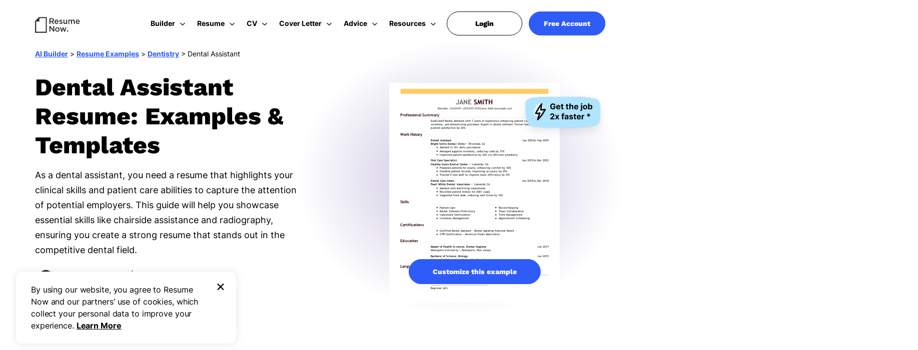

--- FILE ---
content_type: text/html
request_url: https://www.resume-now.com/resume/examples/dentistry/dental-assistant
body_size: 38393
content:
<!DOCTYPE html><html lang="en-US"><head><meta charset="UTF-8"><meta name="viewport" content="width=device-width, initial-scale=1"> <script>function readCookie(e){for(var r=e+"=",n=document.cookie.split(";"),t=0;t<n.length;t++){for(var o=n[t];" "==o.charAt(0);)o=o.substring(1,o.length);if(0==o.indexOf(r))return o.substring(r.length,o.length)}return null}function checkXdeviceType(){var device=readCookie('x-device-type'); if (['desktop', 'tablet', 'mobile'].includes(device)){return device;}else{ return false;}}function checkIsMobile(){var device = checkXdeviceType();if (device === 'mobile'){return true;}else{return null==navigator.userAgent.match(/iPad/i)&&/Android|webOS|iPhone|iPad|iPod|BlackBerry|Windows Phone/i.test(navigator.userAgent)}}var userCountry;function setCookie(e,i,o){var n="";if(o){var a=new Date;a.setTime(a.getTime()+864e5*o),n="; expires="+a.toUTCString()}document.cookie=e+"="+(i||"")+n+"; domain="+document.domain.slice(document.domain.indexOf(".")).replace(/\//g,"")+"; path=/"}function getUrlParameter(e){var r=RegExp("[?&]"+(e=e.replace(/[\[]/,"[").replace(/[\]]/,"]"))+"=([^&#]*)").exec(location.search);return null===r?"":decodeURIComponent(r[1].replace(/\+/g," "))}if(""==(userCountry=getUrlParameter("testcountry").toLowerCase())){userCountry=readCookie('testcountry');if (""==userCountry||null==userCountry){var e=readCookie("x-georegion");if(null!=e&&"undefined"!==e)userCountry=e.split(",")[1].toLowerCase();}}else document.cookie="testcountry="+userCountry.toUpperCase();var isMobile = checkIsMobile();var w_width = window.innerWidth;</script> <script>let userLoginStatus = readCookie( 'UserStatus' );
		userLoginStatus = JSON.parse(userLoginStatus);
		let loginType = 'FALSE';
		let userID = '';
		let userState = 'logged out';
		if (userLoginStatus != null && userLoginStatus.IsUserLoggedIn == true) {
			loginType = 'TRUE';
			userID=userLoginStatus.User.UserId;
			userState = 'logged in';
		}</script> <link href="//www.googletagmanager.com" rel="preconnect" crossorigin=""><link href="//fonts.gstatic.com" rel="preconnect" crossorigin=""><link rel="preload" href="https://fonts.gstatic.com/s/worksans/v19/QGY_z_wNahGAdqQ43RhVcIgYT2Xz5u32K8nQBi8Jpg.woff2" as="font" type="font/woff" crossorigin="anonymous"><link rel="preload" href="https://fonts.gstatic.com/s/worksans/v11/QGY_z_wNahGAdqQ43RhVcIgYT2Xz5u32K5fQBi8Jpg.woff2" as="font" type="font/woff" crossorigin="anonymous"><link rel="preload" href="https://fonts.gstatic.com/s/inter/v13/UcCO3FwrK3iLTeHuS_fvQtMwCp50KnMw2boKoduKmMEVuFuYAZ9hiA.woff2" as="font" type="font/woff" crossorigin="anonymous"><link rel="preload" href="https://fonts.gstatic.com/s/inter/v13/UcCO3FwrK3iLTeHuS_fvQtMwCp50KnMw2boKoduKmMEVuLyfAZ9hiA.woff2" as="font" type="font/woff" crossorigin="anonymous"><style>@font-face{font-family:'Work Sans';font-style:normal;font-weight:800;font-display:swap;src:url(https://fonts.gstatic.com/s/worksans/v19/QGY_z_wNahGAdqQ43RhVcIgYT2Xz5u32K8nQBi8Jpg.woff2) format( 'woff2' );unicode-range:U+0000-00FF,U+0131,U+0152-0153,U+02BB-02BC,U+02C6,U+02DA,U+02DC,U+2000-206F,U+2074,U+20AC,U+2122,U+2191,U+2193,U+2212,U+2215,U+FEFF,U+FFFD}@font-face{font-family:'Work Sans';font-style:normal;font-weight:600;font-display:swap;src:url(https://fonts.gstatic.com/s/worksans/v11/QGY_z_wNahGAdqQ43RhVcIgYT2Xz5u32K5fQBi8Jpg.woff2) format( 'woff2' );unicode-range:U+0000-00FF,U+0131,U+0152-0153,U+02BB-02BC,U+02C6,U+02DA,U+02DC,U+2000-206F,U+2074,U+20AC,U+2122,U+2191,U+2193,U+2212,U+2215,U+FEFF,U+FFFD}@font-face {font-family: 'Inter';font-style: normal;font-weight: 400;font-display: swap;src: url(https://fonts.gstatic.com/s/inter/v13/UcCO3FwrK3iLTeHuS_fvQtMwCp50KnMw2boKoduKmMEVuLyfAZ9hiA.woff2) format('woff2');unicode-range: U+0000-00FF, U+0131, U+0152-0153, U+02BB-02BC, U+02C6, U+02DA, U+02DC, U+0304, U+0308, U+0329, U+2000-206F, U+2074, U+20AC, U+2122, U+2191, U+2193, U+2212, U+2215, U+FEFF, U+FFFD;}@font-face {font-family: 'Inter';font-style: normal;font-weight: 700;font-display: swap;src: url(https://fonts.gstatic.com/s/inter/v13/UcCO3FwrK3iLTeHuS_fvQtMwCp50KnMw2boKoduKmMEVuFuYAZ9hiA.woff2) format('woff2');unicode-range: U+0000-00FF, U+0131, U+0152-0153, U+02BB-02BC, U+02C6, U+02DA, U+02DC, U+0304, U+0308, U+0329, U+2000-206F, U+2074, U+20AC, U+2122, U+2191, U+2193, U+2212, U+2215, U+FEFF, U+FFFD;}</style><link rel="preload" href="/sapp/themes/resumenow/img/logo-resume-now.svg" as="image"> <!-- Search Engine Optimization by Rank Math PRO - https://rankmath.com/ --><title>Dental Assistant Resume: Examples &amp; Templates</title><meta name="description" content="Build &amp; download your Dental Assistant resume in a few simple steps. Browse expertly crafted examples &amp; tips from Certified Professional Resume Writers."><meta name="robots" content="follow, index, max-snippet:-1, max-video-preview:-1, max-image-preview:large"><link rel="canonical" href="https://www.resume-now.com/resume/examples/dentistry/dental-assistant"><meta property="og:locale" content="en_US"><meta property="og:type" content="website"><meta property="og:title" content="Dental Assistant Resume: Examples &amp; Templates"><meta property="og:description" content="Build &amp; download your Dental Assistant resume in a few simple steps. Browse expertly crafted examples &amp; tips from Certified Professional Resume Writers."><meta property="og:url" content="https://www.resume-now.com/resume/examples/dentistry/dental-assistant"><meta property="og:site_name" content="Resume-Now"><meta property="article:tag" content="dental-assistant"><meta property="article:tag" content="dentistry"><meta property="article:tag" content="job-title"><meta property="article:tag" content="resume"><meta property="og:image" content="https://www.resume-now.com/sapp/uploads/2023/04/og-images-6.jpg"><meta name="twitter:card" content="summary_large_image"><meta name="twitter:title" content="Dental Assistant Resume: Examples &amp; Templates"><meta name="twitter:description" content="Build &amp; download your Dental Assistant resume in a few simple steps. Browse expertly crafted examples &amp; tips from Certified Professional Resume Writers."><meta name="twitter:site" content="@resumenow1"><meta name="twitter:creator" content="@resumenow1"><meta name="twitter:image" content="https://www.resume-now.com/sapp/uploads/2023/04/og-images-6.jpg"> <script type="application/ld+json" class="rank-math-schema-pro">{"@context":"https://schema.org","@graph":[{"@type":"WebPage","@id":"https://www.resume-now.com/resume/examples/dentistry/dental-assistant#webpage","url":"https://www.resume-now.com/resume/examples/dentistry/dental-assistant","name":"Dental Assistant Resume: Examples &amp; Templates","datePublished":"2021-06-23T03:24:00-04:00","dateModified":"2025-10-03T19:19:40-04:00","isPartOf":{"@id":"https://www.resume-now.com/#website","description":"Professional Resume Help From the Experts at Resume-Now"},"description":"Build &amp; download your Dental Assistant resume in a few simple steps. Browse expertly crafted examples &amp; tips from Certified Professional Resume Writers.","inLanguage":"en-US","potentialAction":[{"@type":"ReadAction","target":["https://www.resume-now.com/resume/examples/dentistry/dental-assistant"]}],"speakable":{"@type":"SpeakableSpecification","xpath":["/html/head/title","/html/head/meta[@name='description']/@content"]}},{"@type":"WebSite","@id":"https://www.resume-now.com/#website","url":"https://www.resume-now.com","name":"Resume-Now","inLanguage":"en-US","alternateName":"RNA"},{"@type":"SiteNavigationElement","@id":"https://www.resume-now.com/resume/examples/dentistry/dental-assistant/#SiteNavigationElement","name":["Resume Templates","Resume Examples","How to Write Resume","Resume Formats","ATS Resume Checker","Resume Summary Generator","Resume Skills Generator","Resume Review","CV Maker","CV Templates","CV Examples","How to Write a CV","Cover Letter Builder","Cover Letter Templates","Cover Letter Examples","How to Write Cover Letters","Cover Letter Formats","Advice","Resume Advice","Cover Letter Advice","Job Search Advice","Career Advice","Contact Us","Editorial Process","Press Coverage","Customer Reviews","FAQ"],"position":["1","2","3","4","5","6","7","8","9","10","11","12","13","14","15","16","17","18","19","20","21","22","23","24","25","26","27"],"url":["https://www.resume-now.com/resume/templates","https://www.resume-now.com/resume/examples","https://www.resume-now.com/job-resources/resumes/how-to-write","https://www.resume-now.com/resume/formats","https://www.resume-now.com/resume/ats-resume-checker","https://www.resume-now.com/resume-summary-generator","https://www.resume-now.com/resume-skills-generator","https://www.resume-now.com/resume-review","https://www.resume-now.com/cv-maker","https://www.resume-now.com/cv/templates","https://www.resume-now.com/cv/examples","https://www.resume-now.com/job-resources/cv/how-to-write","https://www.resume-now.com/cover-letter/builder","https://www.resume-now.com/cover-letter/templates","https://www.resume-now.com/cover-letter/examples","https://www.resume-now.com/job-resources/cover-letters/how-to-write","https://www.resume-now.com/cover-letter/formats","https://www.resume-now.com/job-resources","https://www.resume-now.com/job-resources/resumes","https://www.resume-now.com/job-resources/cover-letters","https://www.resume-now.com/job-resources/jobs","https://www.resume-now.com/job-resources/careers","https://www.resume-now.com/contact-us","https://www.resume-now.com/job-resources/editorial-process","https://www.resume-now.com/press-coverage","https://www.resume-now.com/customer-reviews","https://www.resume-now.com/faq"]},{"@type":"BreadcrumbList","@id":"https://www.resume-now.com/resume/examples/dentistry/dental-assistant#breadcrumb","itemListElement":[{"@type":"ListItem","position":"1","item":{"@id":"https://www.resume-now.com","name":"AI Builder"}},{"@type":"ListItem","position":"2","item":{"@id":"https://www.resume-now.com/resume/examples","name":"Resume Examples"}},{"@type":"ListItem","position":"3","item":{"@id":"https://www.resume-now.com/resume/examples/dentistry","name":"Dentistry"}},{"@type":"ListItem","position":"4","item":{"@id":"https://www.resume-now.com/resume/examples/dentistry/dental-assistant","name":"Dental Assistant"}}]},{"@type":["FAQPage"],"mainEntity":[{"@type":"Question","name":"Should I include a cover letter with my dental assistant resume?","acceptedAnswer":{"@type":"Answer","text":"Absolutely. A cover letter is important because it adds context to your resume and creates valuable communication opportunities with employers. It\u2019s your chance to explain why you\u2019re excited about the dental assistant role and how your skills align with the job requirements. So, don\u2019t hesitate\u2014[write a cover letter](https://www.resume-now.com/job-resources/cover-letters/how-to-write) that showcases your enthusiasm and qualifications.\n\nFor a quick and effective solution, try our [AI Cover Letter Generator](https://www.resume-now.com/cover-letter/builder). It allows you to create tailored cover letters in just minutes! Plus, you can choose from various [cover letter template](https://www.resume-now.com/cover-letter/templates) options that perfectly match your resume, ensuring a polished and professional presentation of your application."}},{"@type":"Question","name":"What's the difference between a CV and a resume?","acceptedAnswer":{"@type":"Answer","text":"A resume is generally concise, spanning one to two pages, and focuses on your skills and relevant work experience. In contrast, when creating a curriculum vitae (CV), you can extend it to several pages to provide in-depth information about your academic background, research contributions, publications, and professional experiences.\n\nYou\u2019ll typically need a CV for roles in academia or specialized fields such as law and medicine. If you find yourself needing to create one, using an [online CV Maker](https://www.resume-now.com/cv-maker) is an excellent solution. It allows you to craft tailored CVs quickly by using various [CV templates](https://www.resume-now.com/cv/templates) designed for different industries and career levels\u2014ensuring you present your best self effectively."}},{"@type":"Question","name":"How do I write a CV for a dental assistant role?","acceptedAnswer":{"@type":"Answer","text":"To [write a strong CV](https://www.resume-now.com/job-resources/cv/how-to-write), focus on structuring your information under clear headings such as Education, Work History, Skills, and Certifications. Consider using professional templates that are both visually appealing and optimized for applicant tracking systems. Tailor your content for each job application by integrating relevant keywords found in the job listing to improve your chances of being noticed.\n\nFor additional guidance, explore [CV examples](https://www.resume-now.com/cv/examples) from professionals in the dental field. These samples can provide valuable insights into effective presentation styles and help you understand how to showcase your strengths in a way that resonates with potential employers."}},{"@type":"Question","name":"What's the best resume format for a dental assistant position?","acceptedAnswer":{"@type":"Answer","text":"Selecting the right resume format is important for showcasing your qualifications effectively. Inexperienced job seekers should opt for a functional format, which highlights skills over work history. Conversely, experienced professionals will benefit from a chronological format that showcases their career progression and accomplishments. For those in mid-level positions, a combination format strikes a balance by integrating both skills and experience, providing a comprehensive view of their capabilities."}},{"@type":"Question","name":"How can I make my dental assistant resume stand out from other applicants?","acceptedAnswer":{"@type":"Answer","text":"To craft an impressive dental assistant resume, opt for a modern, professional template and tailor your content with keywords from the job description. This strategy effectively showcases your qualifications and aligns with employer expectations."}},{"@type":"Question","name":"How can I showcase continuous learning in my resume and interviews?","acceptedAnswer":{"@type":"Answer","text":"As a dental assistant, you can showcase your dedication to professional growth by obtaining relevant certifications. List any courses you've taken, seminars you've participated in, and insightful books or podcasts that keep you informed. Additionally, highlight your memberships in professional associations to illustrate your proactive approach to staying updated with industry trends."}}]}]}</script> <!-- /Rank Math WordPress SEO plugin --><link rel="preload" as="image" href="/sapp/uploads/2025/09/dental-assistant.svg"><style class="optimize_css_2" type="text/css" media="all">/* Theme Name:Reume Now Theme URI:http://resume-now.com Description:Child theme made for Resume Now Author:IversenDesign Author URI:http://iversendesign.com Version:1.0 Template:genesis Template Version:2.0 */</style><style class="optimize_css_2" type="text/css" media="all">.hired-faster-banner { position: relative; z-index: 2; background-color: rgb(0, 0, 0); height: 60px; padding: 16px 0; text-align: center; width: 100%; color: #fff; } .hired-faster-banner .hired_faster { font-size: 2rem; line-height: 2.4rem; margin-bottom: 0; font-family: var(--workSans-font-family); margin-top: 0; } .hired-faster-banner .hired_faster u { color: #97ECA3; text-decoration: none; } .hired-faster-banner .hired_faster u:before { position: absolute; content: ""; background-image: url([data-uri]); width: 53px; height: 5px; bottom: 18px; background-size: cover; background-repeat: no-repeat; } .hired-faster-banner .hired_faster a { color: #7BD1FD; font-size: 1.6rem; font-weight: 700; font-family: var(--default-font-family); cursor: pointer; text-decoration: underline; line-height: 2.4rem; margin-left: 5px; } .hired-faster-banner ~ .sem-seo-header { transform: translateY(60px); } .hired-faster-banner ~ .sem-seo-header.onscroll { transform: translateY(0px); } @media only screen and (min-width: 768px) { .hired-faster-banner .hired_faster a:hover { text-decoration: none; } } @media only screen and (max-width: 767px) { .hired-faster-banner { padding: 10px 0; } .hired-faster-banner .hired_faster { font-size: 1.4rem; line-height: 2rem; } .hired-faster-banner .hired_faster u:before { width: 39px; height: 4px; bottom: 30px; } .hired-faster-banner .hired_faster a { display: block; font-size: 1.4rem; line-height: 2rem; } }</style><style class="optimize_css_2" type="text/css" media="all">*, :after, :before { -webkit-box-sizing: border-box; -moz-box-sizing: border-box; box-sizing: border-box; } html { font-size: 62.5%; } ul { list-style: none; margin: 0; padding: 0; } .main-image.smooth-transition { transition: opacity 0.5s ease-in-out; opacity: 1; } a { text-decoration: none; } .sem-seo-header .sub-header .nav-links a { text-decoration: none; } .sem-seo-header .pull-right { float: right; } .container { padding-right: 15px; padding-left: 15px; margin-right: auto; margin-left: auto; } .row { margin-right: -15px; margin-left: -15px; } .container:before, .row:before { display: table; content: " "; } .container:after, .row:after { clear: both; display: table; content: " "; } .container { position: relative; } .sem-seo-header.expertrec+.header-seperator { height: 100px; transition: height 90ms linear; } .sem-seo-header.small+.header-seperator { height: 100px; } .fa.fa-arrow-left:after { content: ""; border-top: 2px solid var(--text-color); width: 15px; height: 2px; display: block; position: absolute; top: 7px; right: -4px; } .fa.fa-arrow-left:before { border-style: solid; border-width: 2px 2px 0 0; display: inline-block; height: 10px; position: relative; top: 3px; vertical-align: top; width: 10px; left: 3px; transform: rotate(-135deg); content: ""; } .fa.fa-arrow-left { position: relative; width: 15px; height: 15px; display: block; margin: 0; left: -8px; } .sem-seo-header.onscroll { background-color: var(--main-bg-color) ; box-shadow: 0px 4px 8px 0px rgba(91, 115, 139, 0.16); } .sem-seo-header { padding: 30px 0; position: fixed; top: 0; z-index: 999; height: 100px; width: 100%; left: 0; line-height: 2rem; } .header-logo svg path { fill: var(--text-color); } .small .header-logo svg path { fill: var(--text-color); } .sem-seo-header .dark-logo { display: inline-block; } .sem-seo-header .dark-logo svg { height: 32px; width: 90px; margin: 4px 0; } .sem-seo-header+.header-seperator { transition: height 90ms linear; } .sem-seo-header .header-right { position: relative; } .er_append_body_template.hidden { display: none; } .rn-logo-img { height: 32px; width: 90px; margin: 4px 0; } .nav-item-btn { padding: 10px 0 0 24px; } .sem-seo-header .sub-nav .nav-item{ position: relative; border-radius: 8px; } .sem-seo-header .header-right .nav-links a.head-btn { border-radius: var(--btn-border-radius); color: var(--main-bg-color); background: var(--primary-btn-bg); padding: 16px 10px; display: block; text-align: center; line-height: 1.6rem; } .large-btn { min-width: 250px; } .sem-seo-header .sub-nav .nav-item a.link-img-flex { display: flex; flex-wrap: wrap; padding: 16px; min-width: 350px; } .nav-item-img .link-img-flex .img-hover { width: 40%; } .nav-item-img .link-img-flex .builder-text-wrap { width: 60%; padding-left: 16px; } .nav-item-img .link-img-flex .builder-text-wrap p.bolder-content { font-size: 1.4rem; line-height: 1.6rem; margin-bottom: 8px; } .nav-item-img .link-img-flex .builder-text-wrap p.normal-content{ font-size: 1.2rem; line-height: 1.6rem; font-weight: 400; } .nav-item .lottie-container { margin-top: -12px; position: relative; display: inline-block; margin-left: -12px; border-radius: 8px; height: 161px; } .nav-item-btn .hd{ font-size: 1.4rem; font-weight: 700; line-height: 1.6rem; margin-bottom: 8px; } .nav-item-btn .hd-desc{ font-size: 1.2rem; line-height: 1.6rem; margin-bottom: 24px; color:#787878; } .sem-seo-header .header-right .nav-links.login a{ border-radius: var(--btn-border-radius); padding: 12px 48px; display: inline; } .sem-seo-header .icon_arrow{ align-self: center; } .sem-seo-header .icon_arrow:before { content: ''; left: -8px; top: 4px; position: absolute; width: 10px; height: 6px; background-image: url(/sapp/themes/resumenow/img/megamenu/down-arrow.svg); } .label-arrow-wrap{ display: flex; } .sem-seo-header .sub-nav .nav-item a{ position: relative; } .header-progress-container{ width: 100%; height: 5px; position: absolute; bottom: -4px; left: 0; } .header-progress-bar{ height: 5px; background: #2F5CF8; border-radius: 24px; width: 0%; } body .sem-seo-header .header-right .nav-links.login a{ padding: 15px 56px; background: var(--white); border: 1px solid var(--black); } body .sem-seo-header .header-right .nav-links.login a, body .sem-seo-header .header-right .nav-links.free-account a{ border-radius: var(--btn-border-radius); display: inline; } body .sem-seo-header .header-right .nav-links.free-account a { color: var(--white); padding: 15px 29px; } @media (min-width: 768px) { .sem-seo-header .col-sm-2 , .sem-seo-header .col-sm-10{ padding-right: 15px; padding-left: 15px; } .mobile-info-img { display: none; } .home-page .sem-seo-header+.header-seperator { height: 100px; } .container { width: 750px; } a:focus, a:hover { text-decoration: none; } .sem-seo-header .header-right .nav-links a.head-btn:hover { color: #ffffff; background-color: var(--primary-btn-bg-hover); } .sem-seo-header.small { height: 100px; } .sem-seo-header+.header-seperator { height: 100px } .sem-seo-header .header-left { height: 40px; } .sem-seo-header .header-right { margin-top: 7px; float: right; } .sem-seo-header .header-right .nav-links { padding: 0; vertical-align: middle; display: inline-block; cursor: pointer; float: left; margin: 0 0 8px 10px; } .sem-seo-header .header-right .nav-links:last-child{ position: relative; } .sem-seo-header .header-right .nav-links:first-child { margin-left: 0; } .sem-seo-header .header-right .nav-links:last-child { padding-right: 0; } .sem-seo-header .header-right .nav-links a.desk-vsble, .sem-seo-header .header-right .nav-links.home-li-links a { padding-bottom: 0; } .sem-seo-header .desk-vsble { display: block; } .col-sm-2 { float: left; width: 16.66666667%; } .nav-sub-hover { position: relative; } } @media (min-width: 992px) { .sem-seo-header .sub-nav .nav-item-btn.nav-item:hover{ background: #fff; } .sem-seo-header .sub-nav .nav-item .nav-item-icon::before , .sem-seo-header .hover-on-nav:hover>.sub-nav .nav-item.cv-temp .nav-item-icon::before{ content: ""; position: absolute; width: 24px; height: 25px; top: 12px; left: 12px; } .sem-seo-header .hover-on-nav:hover>.sub-nav .nav-item.rs-temp .nav-item-icon::before, .sem-seo-header .hover-on-nav:focus-within>.sub-nav .nav-item.rs-temp .nav-item-icon::before, .sem-seo-header .hover-on-nav:hover>.sub-nav .nav-item.cv-template .nav-item-icon::before, .sem-seo-header .hover-on-nav:focus-within>.sub-nav .nav-item.cv-template .nav-item-icon::before, .sem-seo-header .hover-on-nav:hover>.sub-nav .nav-item.cl-temp .nav-item-icon::before, .sem-seo-header .hover-on-nav:focus-within>.sub-nav .nav-item.cl-temp .nav-item-icon::before, .sem-seo-header .hover-on-nav:hover>.sub-nav .nav-item.ad-cl .nav-item-icon::before, .sem-seo-header .hover-on-nav:focus-within>.sub-nav .nav-item.ad-cl .nav-item-icon::before{ background-image: url(/sapp/themes/resumenow/img/megamenu/rs-temp.svg); width: 26px; height: 25px; } .sem-seo-header .hover-on-nav:focus-within>.sub-nav .nav-item.rs-sum-gen .nav-item-icon::before, .sem-seo-header .hover-on-nav:hover>.sub-nav .nav-item.rs-sum-gen .nav-item-icon::before{ background-image: url(/sapp/themes/resumenow/img/megamenu/ai-sum-gen.svg); width: 25px; height: 26px; } .sem-seo-header .hover-on-nav:focus-within>.sub-nav .nav-item.rs-skills-gen .nav-item-icon::before, .sem-seo-header .hover-on-nav:hover>.sub-nav .nav-item.rs-skills-gen .nav-item-icon::before{ background-image: url(/sapp/themes/resumenow/img/megamenu/rs-skills-gen.svg); width: 25px; height: 26px; } .sem-seo-header .hover-on-nav:focus-within>.sub-nav .nav-item.rs-resume-review .nav-item-icon::before, .sem-seo-header .hover-on-nav:hover>.sub-nav .nav-item.rs-resume-review .nav-item-icon::before{ background-image: url(/sapp/themes/resumenow/img/megamenu/ai-resume-review.svg); width: 25px; height: 26px; } .sem-seo-header .hover-on-nav:hover>.sub-nav .nav-item.rs-ex .nav-item-icon::before, .sem-seo-header .hover-on-nav:hover>.sub-nav .nav-item.cv-ex .nav-item-icon::before, .sem-seo-header .hover-on-nav:hover>.sub-nav .nav-item.cl-ex .nav-item-icon::before, .sem-seo-header .hover-on-nav:focus-within>.sub-nav .nav-item.rs-ex .nav-item-icon::before, .sem-seo-header .hover-on-nav:focus-within>.sub-nav .nav-item.cv-ex .nav-item-icon::before, .sem-seo-header .hover-on-nav:focus-within>.sub-nav .nav-item.cl-ex .nav-item-icon::before{ background-image: url(/sapp/themes/resumenow/img/megamenu/rs-ex.svg); height: 26px; } .sem-seo-header .hover-on-nav:hover>.sub-nav .nav-item.rs-htw .nav-item-icon::before, .sem-seo-header .hover-on-nav:hover>.sub-nav .nav-item.cv-htw .nav-item-icon::before, .sem-seo-header .hover-on-nav:hover>.sub-nav .nav-item.cl-htw .nav-item-icon::before, .sem-seo-header .hover-on-nav:focus-within>.sub-nav .nav-item.rs-htw .nav-item-icon::before, .sem-seo-header .hover-on-nav:focus-within>.sub-nav .nav-item.cv-htw .nav-item-icon::before, .sem-seo-header .hover-on-nav:focus-within>.sub-nav .nav-item.cl-htw .nav-item-icon::before{ background-image: url(/sapp/themes/resumenow/img/megamenu/how-to-rs.svg); width: 26px; height: 27px; } .sem-seo-header .hover-on-nav:hover>.sub-nav .nav-item.cv-maker .nav-item-icon::before, .sem-seo-header .hover-on-nav:hover>.sub-nav .nav-item.cl-build .nav-item-icon::before, .sem-seo-header .hover-on-nav:focus-within>.sub-nav .nav-item.cv-maker .nav-item-icon::before, .sem-seo-header .hover-on-nav:focus-within>.sub-nav .nav-item.cl-build .nav-item-icon::before{ background-image: url(/sapp/themes/resumenow/img/megamenu/cv-maker.svg); } .sem-seo-header .hover-on-nav:hover>.sub-nav .nav-item.rs-formt .nav-item-icon::before, .sem-seo-header .hover-on-nav:hover>.sub-nav .nav-item.cl-for .nav-item-icon::before, .sem-seo-header .hover-on-nav:focus-within>.sub-nav .nav-item.rs-formt .nav-item-icon::before, .sem-seo-header .hover-on-nav:focus-within>.sub-nav .nav-item.cl-for .nav-item-icon::before{ background-image: url(/sapp/themes/resumenow/img/megamenu/rs-for.svg); } .sem-seo-header .hover-on-nav:hover>.sub-nav .nav-item.rs-ats .nav-item-icon::before, .sem-seo-header .hover-on-nav:focus-within>.sub-nav .nav-item.rs-ats .nav-item-icon::before{ background-image: url(/sapp/themes/resumenow/img/megamenu/ats-rs.svg); width: 25px; height: 25px; } .sem-seo-header .hover-on-nav:hover>.sub-nav .nav-item.ad-res .nav-item-icon::before, .sem-seo-header .hover-on-nav:focus-within>.sub-nav .nav-item.ad-res .nav-item-icon::before{ background-image: url(/sapp/themes/resumenow/img/megamenu/resumes.svg); width: 25px; height: 24px; } .sem-seo-header .hover-on-nav:hover>.sub-nav .nav-item.ad-intw .nav-item-icon::before, .sem-seo-header .hover-on-nav:focus-within>.sub-nav .nav-item.ad-intw .nav-item-icon::before{ background-image: url(/sapp/themes/resumenow/img/megamenu/interview.svg); width: 25px; height: 25px; } .sem-seo-header .hover-on-nav:hover>.sub-nav .nav-item.ad-js .nav-item-icon::before, .sem-seo-header .hover-on-nav:focus-within>.sub-nav .nav-item.ad-js .nav-item-icon::before{ background-image: url(/sapp/themes/resumenow/img/megamenu/job-sr.svg); width: 24px; height: 25px; } .sem-seo-header .hover-on-nav:hover>.sub-nav .nav-item.ad-help .nav-item-icon::before, .sem-seo-header .hover-on-nav:focus-within>.sub-nav .nav-item.ad-help .nav-item-icon::before{ background-image: url(/sapp/themes/resumenow/img/megamenu/cv-help.svg); width: 24px; height: 25px; } .sem-seo-header .hover-on-nav:hover>.sub-nav .nav-item.ad-ca .nav-item-icon::before, .sem-seo-header .hover-on-nav:focus-within>.sub-nav .nav-item.ad-ca .nav-item-icon::before{ background-image: url(/sapp/themes/resumenow/img/megamenu/career.svg); width: 24px; height: 25px; } .sem-seo-header .hover-on-nav:hover>.sub-nav .nav-item.rs-contact-us .nav-item-icon::before, .sem-seo-header .hover-on-nav:focus-within>.sub-nav .nav-item.rs-contact-us .nav-item-icon::before{ background-image: url(/sapp/themes/resumenow/img/megamenu/contact.svg); } .sem-seo-header .hover-on-nav:hover>.sub-nav .nav-item.rs-eg .nav-item-icon::before, .sem-seo-header .hover-on-nav:focus-within>.sub-nav .nav-item.rs-eg .nav-item-icon::before{ background-image: url(/sapp/themes/resumenow/img/megamenu/guidelines.png); } .sem-seo-header .hover-on-nav:hover>.sub-nav .nav-item.rs-press .nav-item-icon::before, .sem-seo-header .hover-on-nav:focus-within>.sub-nav .nav-item.rs-press .nav-item-icon::before{ background-image: url(/sapp/themes/resumenow/img/megamenu/press.svg); width: 29px; height: 25px; } .sem-seo-header .hover-on-nav:hover>.sub-nav .nav-item.rs-cr .nav-item-icon::before, .sem-seo-header .hover-on-nav:focus-within>.sub-nav .nav-item.rs-cr .nav-item-icon::before{ background-image: url(/sapp/themes/resumenow/img/megamenu/cust-rvws.svg); width: 26px; height: 28px; } .sem-seo-header .hover-on-nav:hover>.sub-nav .nav-item.rs-faq .nav-item-icon::before, .sem-seo-header .hover-on-nav:focus-within>.sub-nav .nav-item.rs-faq .nav-item-icon::before{ background-image: url(/sapp/themes/resumenow/img/megamenu/faq.svg); } .sem-seo-header .hover-on-nav:hover>.sub-nav .nav-item.rs-pricing .nav-item-icon::before, .sem-seo-header .hover-on-nav:focus-within>.sub-nav .nav-item.rs-pricing .nav-item-icon::before{ background-image: url(/sapp/themes/resumenow/img/megamenu/pricing.svg); } .sem-seo-header .sub-nav .nav-item.rs-skills-gen .item-link { padding-right: 22px; } .sem-seo-header .sub-nav .nav-item.cl-htw .item-link { padding-right: 26px; } .sem-seo-header .sub-nav .nav-item.rs-skills-gen .nav-item-wrap .des-text { margin-top: 24px; } .sem-seo-header .sub-nav .nav-item.cl-htw .nav-item-wrap .des-text { margin-top: 24px; } .nav-item .lottie-container { max-width: 274px; } .label-arrow-wrap::before { content: ""; width: 100%; margin: 0 auto; bottom: -4px; height: 2px; position: absolute; left: 6px; background: #2F5CF8; z-index: 1; right: 0; display: none; } .sem-seo-header .hover-on-nav:hover .label-arrow-wrap::before, .sem-seo-header .hover-on-nav:focus-within .label-arrow-wrap::before{ display: inline; } .label-arrow-wrap{ position: relative; } .sem-seo-header .icon_arrow:before { transition: transform 0.5s ease; } .sem-seo-header .hover-on-nav:hover .icon_arrow:before,.sem-seo-header .sub-header .nav-links.active>.icon_arrow:before, .sem-seo-header .hover-on-nav:focus-within .icon_arrow:before{ background-image: url(/sapp/themes/resumenow/img/megamenu/up-arrow.svg); transform: rotate(-180deg); } .sem-seo-header .icon_arrow{ position: relative; } .nav-item-img .link-img-flex .img-hover{ width:37%; } .sub-nav .nav-wrapper{ position: relative; } .sem-seo-header .sub-nav .nav-item{ max-width: 284px; } .sem-seo-header .sub-nav .links .nav-item { display: flex; flex-wrap: wrap; } .sem-seo-header .rs-builder .sub-nav .nav-item{ max-width: unset; } .sub-nav .links ul { flex-direction: column; width: 48%; display: flex; } .rs-resume .sub-nav .links ul { width: 32%; } .rs-builder .links ul{ width: 100%; } .sem-seo-header .header-right .nav-links.login{ right: 166px; position: absolute; } .sem-seo-header .header-right .nav-links.free-account{ right: 0; position: absolute; } .search-label, .sem-seo-header .header-right .nav-links a, .sem-seo-header .header-right .nav-links span:not(.desktop-icon) { color: var(--text-color); font-size: 1.4rem; font-weight: 700; line-height: 2rem; padding: 0px 13px 7px; } .sem-seo-header .icon_arrow:before { left: -5px; } .sem-seo-header .sub-nav .nav-item:active, .sem-seo-header .sub-nav .nav-item:focus, .sem-seo-header .sub-nav .nav-item:hover { background: #F4F5FB; } .sem-seo-header .sub-nav .nav-item:hover .nav-item-wrap .des-text{ color: #000; } .sem-seo-header .header-right .sub-nav .nav-item a.item-link{ display: block; line-height: 1.6rem; position: absolute; width: 100%; height: 100%; display: inline-block; } .sem-seo-header .header-right .sub-nav .nav-item a .hd , .sem-seo-header .header-right .sub-nav .nav-item:hover a .arrow{ position: relative; padding: 0; line-height: 1.6rem; } .sem-seo-header .header-right .sub-nav .nav-item a .arrow{ padding: 0; line-height: 0; } .sem-seo-header .header-right .sub-nav .nav-item a .arrow::after, .sem-seo-header .hover-on-nav:focus-within>.sub-nav .nav-item a .arrow::after, .sem-seo-header .hover-on-nav:focus-within>.sub-nav .nav-item:focus a .arrow::after { top: 2px; content: ''; right: -22px; position: absolute; width: 14px; height: 13px; display: none; background-image: url(/sapp/themes/resumenow/img/megamenu/arrow.svg); } .sem-seo-header .header-right .sub-nav .nav-item:hover a .arrow::after, .sem-seo-header .hover-on-nav:focus-within>.sub-nav .nav-item:focus a .arrow::after { display: inline; } .nav-item-wrap { position: relative; padding-bottom: 12px; margin-bottom: 8px; } .sem-seo-header .sub-nav .nav-item .nav-item-wrap .des-text{ margin-top: 8px; font-weight: 400; line-height: 1.6rem; font-size: 1.2rem; color: #787878; padding-top: 28px; padding-left: 52px; padding-right: 22px; } .sem-seo-header .hover-on-nav:hover .focus-block, .sem-seo-header .hover-on-nav:focus-within .focus-block { color: var(--primary-btn-bg) !important; } .sem-seo-header.onscroll .nav-links:before { background-color: var(--text-color); } .sem-seo-header .hover-on-nav:hover>.sub-nav, .sem-seo-header .hover-on-nav:focus-within>.sub-nav { left: -28px; right: auto; opacity: 1; visibility: visible; transition: transform 0.4s ease-in-out; cursor: default; z-index: 1; } .sem-seo-header .rs-resume.hover-on-nav:hover>.sub-nav, .sem-seo-header .rs-resume.hover-on-nav:focus-within>.sub-nav { left: -211px; } .sub-nav.sub-inner-header .links{ display: flex; flex-wrap: wrap; border-right: 1px solid #DDE2E7; } .sub-nav.sub-inner-header .links li a{ border-radius: 8px; padding: 12px 12px 12px 52px ; margin-bottom: 8px; margin-right: 12px; } .sub-nav { left: -9999px; visibility: hidden; opacity: 0; position: absolute; -webkit-transition: opacity 0.4s ease-in-out; transition: opacity 0.4s ease-in-out; top: 22px; } .sub-nav .nav-wrapper{ padding: 24px 24px 16px; border-radius: 24px; box-shadow: 4px 4px 32px 0px #C4BCDC7A; display: flex; margin-top: 40px; background-color: var(--main-bg-color); max-width: 880px; margin-right: -38px; } .rs-resume .sub-nav .nav-wrapper{ max-width: 1142px; } .rs-builder .sub-nav .nav-wrapper{ max-width: 448px; } .rs-builder .sub-nav.sub-inner-header .links, .rs-resource .sub-nav.sub-inner-header .links{ border: 0; } .sem-seo-header .rs-resource.hover-on-nav:hover>.sub-nav, .sem-seo-header .rs-resource.hover-on-nav:focus-within>.sub-nav { left: 120px; } .rs-resource .sub-nav .nav-wrapper{ max-width: 572px; } .rs-resource .sub-nav .links ul{ width:50%; } .rs-resource .sub-nav.sub-inner-header .links li a{ padding: 12px 0px 12px 52px; } .container { width: 970px; } .sem-seo-header .menu-wrapper, .sem-seo-header .mob-vsble, .sem-seo-header .mob-vsble.nav-links, .sem-seo-header .nav-links .menu-check-action { display: none } } @media (min-width: 1280px) { .sem-seo-header a:focus, .sem-seo-header .focus-block:focus { outline: #0084d1 dashed 2px; outline-offset: 4px; } } @media only screen and (min-width: 991px) { .sem-seo-header .header-right { padding-right: 267px; } } @media (max-width: 1200px) and (min-width: 1025px) { .sem-seo-header .header-right .nav-links a, .sem-seo-header .header-right .nav-links span:not(.desktop-icon) { padding: 0px 7px 7px; } .sem-seo-header .header-right { padding-right: 270px; } .sem-seo-header .icon_arrow:before { left: 0px; } } @media (max-width: 1200px) and (min-width: 992px) { .sem-seo-header .rs-resume.hover-on-nav:hover>.sub-nav, .sem-seo-header .rs-resume.hover-on-nav:focus-within>.sub-nav { left: -170px; } .sub-nav .nav-wrapper { padding: 24px 15px 16px; } .sem-seo-header .header-right .nav-links.login a { padding: 12px 30px; } } @media (min-width: 768px) and (max-width: 991px) { .sem-seo-header .header-right .nav-links a.head-btn{ max-width: 300px; } .breadcrumb { margin: 20px 0 30px; } } @media only screen and (min-width: 768px) and (max-width: 991px) { .sem-seo-header .header-right .nav-links { margin-left: 20px; } } @media only screen and (max-width: 991px) { .nav-item .lottie-container { margin-top: -40px; margin-left: -34px; } .nav-item-btn .hd { margin-top: -24px; } .sem-seo-header .icon_arrow:before { right: 30px; left: unset; top:17px; } .sem-seo-header .icon_arrow:before { background-image: url(/sapp/themes/resumenow/img/megamenu/down-arrow.png); width: 14px; height: 8px; } .sem-seo-header .sub-header .nav-links.active .icon_arrow:before{ transform: rotate(-180deg); } .sem-seo-header .sub-nav .nav-item .nav-item-wrap .des-text{ display: none; } .sem-seo-header .sub-nav .nav-item::before{ content: unset; } .er_append_body_template .er-suggestion-sm { position: fixed; top: 0; left: 0; right: 0; background: white; z-index: 2147483647; height: 100%; } } @media (min-width: 1200px) { .container { width: 1170px; } .search-label, .sem-seo-header .header-right .nav-links a, .sem-seo-header .header-right .nav-links span:not(.desktop-icon) { padding: 0px 15px 7px; } .sem-seo-header .header-right { padding-right: 340px; } } @media only screen and (min-width: 768px) and (max-width: 1024px) { .sem-seo-header .header-right .nav-links { margin: 0 0 8px 0px; } } @media (min-width:992px) and (max-width:1199px){ body .sem-seo-header .header-right .nav-links.login a { padding: 12px 25px; } .sem-seo-header .header-right .nav-links.login { right: 160px; } } @media only screen and (max-width:991px) { .sem-seo-header .sub-nav .nav-item a.link-img-flex { min-width: unset; padding-right: 0; } .nav-item-btn { padding: 0; margin-top: 20px; } .sem-seo-header .sub-inner-header .nav-item.nav-item-img { padding: 0; } .rn-logo-img { width: 85px; height: 30px; margin: 0; } .sem-seo-header .header-left { height: 30px; width: 100%; } .sem-seo-header .header-right { display: block; width: 100%; padding-right: 0; } .sem-seo-header .icon_close { position: absolute; right: 30px; width: 24px; height: 24px; top: 25px; } .nav-links.mob-vsble .js-header-logo svg path { fill: var(--text-color); } .sem-seo-header .icon_close:after, .sem-seo-header .icon_close:before { content: ""; color: var(--text-color); border: 1.5px solid; width: 1px; height: 24px; display: block; position: absolute; right: 4px; top: 0; transform: rotate(-45deg); } .sem-seo-header .icon_close:before { transform: rotate(45deg); } .sem-seo-header .icon_menu { float: right; position: relative; cursor: pointer; padding-left: 20px; height: 28px; } .sem-seo-header .icon_menu { color: var(--text-color); } .sem-seo-header.small.onscroll .icon_menu { color: var(--text-color); } .sem-seo-header .icon_menu .bar { position: absolute; top: 7px; left: -3px; } .sem-seo-header .icon_menu .bar span { border: 1px solid; width: 22px; height: 3px; display: block; margin-bottom: 5px; background: var(--text-color); } .sem-seo-header .icon_menu .bar span { background: var(--text-color); } .small.sem-seo-header .icon_menu .bar span { background: var(--text-color); } .sem-seo-header .sub-header .nav-links.active>.icon_arrow:before { transform: rotate(-135deg); top:17px; } .sem-seo-header { padding: 15px; } .sem-seo-header.small { padding: 15px; } .sem-seo-header+.header-seperator { height: 60px; } .sem-seo-header .header-logo svg, .sem-seo-header.small .dark-logo svg { width: 85px; height: 30px; margin: 0; } .sem-seo-header .menu-wrapper { display: block; float: right; position: relative; } .sem-seo-header .sidebar-menu { overflow: auto; position: fixed; top: 0; right: -100%; width: 100%; text-align: left; background-color: var(--main-bg-color); height: 100vh; cursor: default; z-index: 12; } .sem-seo-header .sidebar-menu.in { right: 0; padding: 0; } .sem-seo-header .sub-header { padding-bottom: 30px; display: flex; flex-direction: column; } .sem-seo-header .sub-header .nav-links, .sem-seo-header .sub-inner-header .nav-links { padding: 15px; text-align: left; position: relative; } .sem-seo-header .sub-header .nav-links { padding: 12px 30px; text-align: left; position: relative; width: 100%; } .sem-seo-header .sub-header .nav-links a, .sem-seo-header .sub-header .nav-links span.focus-block { color: var(--text-color); font-size: 1.4rem; font-weight: 700; line-height: 1.6rem; } .sem-seo-header .sub-nav .nav-item a { font-size: 1.2rem; line-height: 1.6rem; display: block; } .sem-seo-header .sub-header .nav-links.login { padding-top: 25px; padding-bottom: 32px; } .sem-seo-header .sub-header>.nav-links:first-child { padding: 20px 30px 35px; } .sem-seo-header .sub-header>.nav-links:first-child a { padding: 0; display: block; height: 40px; } .sem-seo-header .sub-inner-header { overflow: auto; display: block; } .sem-seo-header .sub-inner-header ul{ margin-top: 8px; } .sem-seo-header .sub-inner-header ul:last-child{ border-bottom: 1px solid #DDE2E7; padding-bottom: 10px; } .sem-seo-header .sub-inner-header.builder-logo-mobile { padding-left: 0; } .sem-seo-header .sub-inner-header::-webkit-scrollbar { width: 0; } .sem-seo-header .sub-inner-header .nav-links { padding: 20px 0 0; } .sem-seo-header .sub-inner-header .nav-links a { padding: 0; } .sem-seo-header .menu-wrapper .menu-check-action { position: absolute; top: 3px; left: 1px; width: 100%; opacity: 0; margin: 0; cursor: pointer; height: 25px; } .sem-seo-header .sub-header .menu-check-action { top: 10px; width: 18px; right: 25px; z-index: 9; left: auto; } .sem-seo-header .menu-check-action.in { top: 0; left: 0; width: 100vw; height: 100vh; margin: 0; position: fixed; } .sem-seo-header .desk-vsble, .sem-seo-header .sub-inner-header.out { display: none; } .sem-seo-header .mob-vsble { display: block; } .sem-seo-header .sidebar-menu .menu-check-action { position: absolute; opacity: 0; margin: 0; cursor: pointer; height: 25px; } .sem-seo-header .sub-inner-header .nav-item { padding: 8px 12px; text-align: left; position: relative; width: 100%; margin-bottom: 8px; border-radius: 8px; } .sub-nav.sub-inner-header .nav-item a, .sub-nav.sub-inner-header .nav-item a span { font-weight: 400; } .sub-nav.sub-inner-header .nav-item.nav-item-btn a{ font-weight: 700; } body:not(.expertrec-search) .er_gcs_fixed_facets_btn { display: none !important } .sem-seo-header.small+.header-seperator { height: 60px; } .sem-seo-header, .sem-seo-header.small { height: 60px } .sem-seo-header.small.expertrec { height: auto; } .search-label { display: none } .sem-seo-header .sub-header .nav-sub-hover .icon_arrow:before { transform: rotate(45deg) } .sem-seo-header .sub-header .nav-sub-hover.active .icon_arrow:before { transform: rotate(-135deg) } .sub-header li.nav-links a:not(.hover-on-nav a, .login a){ display: block; } .chatLive{ width: 100%; text-align: left; } } @media only screen and (max-width: 767px) { .desktop-info-img { display: none; } .nav-item-img .link-img-flex .img-hover{ max-height: 100px; } .sem-seo-header .sub-inner-header .lottie-container{ width: 100%; max-width: unset; margin-top: -23px; margin-left: -18px; height: 171px; } .nav-item-btn .hd { margin-top: -5px; } .sem-seo-header.expertrec+.header-seperator { height: 60px; } .sem-seo-header .icon_close { top: 34px; } .sem-seo-header { padding: 15px 30px; } .sem-seo-header.small { padding: 15px 30px; } .sem-seo-header .sub-header>.nav-links:first-child{ padding: 30px 30px 35px; } .sem-seo-header .header-left { padding: 0; } .sem-seo-header.expertrec+.header-seperator { height: 60px } .sem-seo-header .sub-header .nav-links.free-account { margin-top: 8px; padding-top: 0; } .sem-seo-header .sub-header .nav-links.login { padding-top: 24px; padding-bottom: 0; } body .sem-seo-header .header-right .nav-links.login a, body .sem-seo-header .header-right .nav-links.free-account a{ display: flex; align-items: center; justify-content: center; padding: 15.5px 20px; height: auto; max-width: 100%; } }</style><style class="optimize_css_2" type="text/css" media="all">:root { --white: #ffffff; --black: #000000; --blue-1: #2F5CF8; --blue-2: #2246C3; --light-blue: #CEEEFF; --light-blue-2:#B1E4FE; --yellow: #FFCD7D; --light-yellow: #FFEDCE; --blue-gradient: var(--light-blue-2); --light-lav-bg-color: #F4F5FB; --pro-tip-bg-color: #FFEBCB66; --alice-blue-bg:#E5F6FF; --green-bg: rgba(151, 236, 163, 0.15); --primary-btn-bg: var(--blue-1); --primary-btn-bg-hover: var(--blue-2); --main-bg-color: var(--white); --text-color: var(--black); --secondary-btn-bg: var(--yellow); --secondary-btn-bg-hover: var(--light-yellow); --btn-font-weight : 800; --font-weight-medium: 600; --default-font-family: "Inter", sans-serif; --workSans-font-family: "Work Sans", sans-serif; --btn-border-radius: 1000px; --border-color-grey: 1px solid #C0C0C0; --grad-abv-foot-color: var(--light-blue); --h1-font-size: 5.4rem; --h1-line-height: 6.4rem; --h1-mobile-font-size: 4.8rem; --h1-mobile-line-height: 5.8rem; --h2-font-size: 4rem; --h2-line-height: 4.8rem; --h2-mobile-font-size: 3.2rem; --h2-mobile-line-height: 4.2rem; --h3-font-size: 2.8rem; --h3-line-height: 3.6rem; --h3-mobile-font-size: 2.4rem; --h3-mobile-line-height: 3.2rem; --h4-font-size: 2rem; --h4-line-height: 3.2rem; --h4-mobile-font-size: 2rem; --h4-mobile-line-height: 3rem; --h5-font-size: 1.8rem; --h5-line-height: 2.6rem; --h6-font-size: 1.6rem; --h6-line-height: 2.4rem; } html { -webkit-text-size-adjust: 100%; -ms-text-size-adjust: 100%; } body,.home-page { font-family: var( --default-font-family); font-weight: 400; -webkit-font-smoothing: antialiased; text-rendering: optimizeLegibility; font-size: 1.4rem; line-height: 1.42857143; color: var(--text-color); margin: 0; } .sem-seo-header { background-color: transparent; } h1, h2, h3, h4, h5, h6, .h1, .h2, .h3, .h4, .h5, .h6 { font-family: var( --workSans-font-family); font-weight: var(--btn-font-weight); } .embedded-video iframe{ width: 100%; height: 420px; } .h1, h1 { font-size: var(--h1-font-size); line-height: var(--h1-line-height); margin: 0 0 24px; } .h1.small, h1.small { font-size: 4.8rem; line-height: 5.6rem; } .h2, h2 { font-size: var(--h2-font-size); line-height: var(--h2-line-height); margin: 0 0 40px; } .h3, h3 { font-size: var(--h3-font-size); line-height: var(--h3-line-height); } .h4, h4 { font-size: var(--h4-font-size); line-height: var(--h4-line-height); margin: 0 0 20px; font-weight: var(--font-weight-medium); } .h5, h5 { font-size: var(--h5-font-size); line-height: var(--h5-line-height); } .h6, h6 { font-size: var(--h6-font-size); line-height: var(--h6-line-height); } body a.btn { font-family: var( --workSans-font-family); } body.no-scroll { position: fixed; width: 100%; overflow: hidden; height: 100%; } p, .para-content, .site-inner li { font-size: 1.8rem; line-height: 3rem; margin-top: 0; } p a { color: var(--primary-btn-bg); text-decoration: underline; font-weight: 700; } a { color: var(--primary-btn-bg); } a:not(.btn) { color: var(--primary-btn-bg); font-weight: 700; text-decoration-line: underline; } img { max-width: 100%; vertical-align: middle; height: auto; } .no-scroll .sem-seo-header, .no-scroll .gdpr-banner { z-index: 1; } iframe { max-width: 100%; } .btn { position: relative; display: block; z-index: 1; line-height: 2.2rem; font-size: 1.8rem; font-weight: var(--btn-font-weight); border-radius: var(--btn-border-radius); border: 1px solid var(--primary-btn-bg); background: var(--primary-btn-bg); padding: 16px 30px; color: var(--main-bg-color); width: 100%; text-align: center; text-decoration: none; height: 56px; overflow: hidden; max-width: 300px; } .btn.btn-secondary{ background-color:var(--secondary-btn-bg); color: var(--text-color); border: 1px solid var(--secondary-btn-bg); } .btn.disabled, .btn:disabled { background: #DDE2E7;; border-color: #DDE2E7; color: #787878; opacity: 1; } .back-to-top { font-family:var( --default-font-family); border-radius: 8px; box-shadow: 0px 0px 12px 0px rgba(0, 0, 0, 0.24); border: 2px solid #dde2e7; background: var(--light-lav-bg-color);; cursor: pointer; position: fixed; bottom: 75px; right: 16px; height: 63px; width: 28px; opacity: 0; z-index: 98; text-align: center; padding: 10px 4px; } .back-to-top svg { position: relative; top: -4px; } .text-center { text-align: center; } .back-text { font-size: 1.4rem; font-weight: 700; line-height: 2rem; display: inline-block; position: relative; top: 0; transform: rotate(-90deg); left: -5px; color: var(--text-color) !important; } .back-to-top svg path { fill: var(--text-color); } .sbar-widget, .sbar-widget .close-btn, .sbar-widget .inner-tabs, .sbar-widget .tab { display: none; } .breadcrumb, .breadcrumb a { font-size: 1.4rem; line-height: 1.6rem; } .breadcrumb a { text-decoration: underline; } h1::before { content: ""; display: table; clear: both; } /* adding global fonts for 4 pages to check INP */ .page-id-52497 p, .page-id-52497 .para-content, .page-id-52497 .site-inner li { font-weight: 400; } .page-id-52497 .btn { font-weight: 800; } .page-id-54325 .para-content, .page-id-54325 .site-inner li { font-weight: 400; } .page-id-54325 .btn { font-weight: 800; } .postid-101893 p, .postid-101893 .para-content, .postid-101893 .site-inner li { font-weight: 400; } .postid-101893 .btn { font-weight: 800; } .page-id-46439 p, .page-id-46439 .para-content, .page-id-46439 .site-inner li { font-weight: 400; } .page-id-46439 .btn { font-weight: 800; } .embeddedServiceHelpButton .helpButton .uiButton { background-color: #005290; font-family: "Arial", sans-serif; } [embeddedservice-chatheader_chatheader-host] { background-color: rgb(0 82 144) !important; } .embeddedServiceSidebarMinimizedDefaultUI { background-color: rgb(0 82 144) !important; border: 0 !important; } .efficacy-banner { display: block; position: relative; } .efficacy-tooltip, .asterisk-tooltip{ background-color: #555; color: #fff; text-align: center; border-radius: 6px; padding: 5px 0; font-size: 12px; line-height: 12px; visibility: hidden; } .efficacy-tooltip { position: absolute; top: -18px; width: 70px; left: 50px; } .efficacy-tooltip::after, .asterisk-tooltip::after { content: ""; position: absolute; top: 22px; left: 26px; margin-left: -5px; border-width: 5px; border-style: solid; border-color: #555 transparent transparent transparent; } .efficacy-banner:focus .efficacy-tooltip, .asterisk-note:focus .asterisk-tooltip { visibility: visible; } .asterisk-tooltip { position: absolute; top: -24px; width: 70px; left: -22px; } .brand-label .asterisk-note,.featured-heading .asterisk-note { position: absolute; top: 3px; left: 70px; color: #002d6b; text-decoration: none; z-index: 9; font-size: 1rem; line-height: 0.9rem; } .hidden-d { display: none; } @media only screen and (min-width: 768px){ .embeddedServiceSidebarMinimizedDefaultUI.minimizedContainer:focus { background-color: #005290 !important; } .embeddedServiceHelpButton .helpButton .uiButton:focus { outline: 1px solid #005290; } .asterisk-note:hover .asterisk-tooltip, .efficacy-banner:hover .efficacy-tooltip { visibility: visible; } .breadcrumb { margin-bottom: 30px; } .btn-only-for-focus { border: 0; padding: 0; width: 100%; background-color: transparent; cursor: pointer; } .back-to-top:hover { background: #ffcd7d; border: 2px solid #ffcd7d; } .back-to-top:hover .back-text { color: var(--text-color); } html { scroll-behavior: smooth; } } @media only screen and (min-width: 991px) { .btn.disabled:hover, .btn.disabled-secondary:focus, .btn.disabled-secondary:active{ background: #DDE2E7;; border-color: #DDE2E7; color: #787878; } .btn.btn-secondary:hover, .btn.btn-secondary:focus, .btn.btn-secondary:active { background-color:var(--secondary-btn-bg-hover); color: var(--text-color); border: 1px solid var(--secondary-btn-bg-hover); } a .btn:hover, .btn:focus, .btn:active { background: var( --primary-btn-bg-hover); } .btn:hover { background-color: var( --primary-btn-bg-hover); } .dark-bg-focus:focus, .close-lightBox:focus, .btn:active:focus, .btn:focus, button:focus .light-box-wrapper .btn:focus, .light-box-wrapper a:focus, .light-bg-focus:focus, a:focus, button:focus { outline: 2px dashed var(--primary-btn-bg); outline-offset: 4px; } p a:hover, p a:active, p a:focus { text-decoration: none; } .btn:hover, .btn:focus { text-decoration: none; } .btn:hover { background-color: var( --primary-btn-bg-hover); } .btn:hover, .btn:focus, .btn:active { background: var( --primary-btn-bg-hover); } .btn.btn-secondary:hover{ background-color:var(--secondary-btn-bg-hover); border: 1px solid var(--secondary-btn-bg-hover); color: var(--text-color) } .site-inner a:hover { text-decoration: none; } } @media only screen and (max-width: 992px) { .brand-label .asterisk-note { top: 3px; right: 6px; } } @media only screen and (min-width: 1024px) { .hide-d{ display: none!important; } } @media only screen and (max-width: 1023px) { .hide-m{ display: none !important; } } @media only screen and (max-width: 767px) { .hidden-m { display: none !important; } .hidden-d { display: block; } .embedded-video iframe{ height: 220px; } .brand-label .asterisk-note { top: -2px; right: -3px; } a:focus-visible{ outline: 0; } .btn{ padding: 15px 28px; } .breadcrumb, .breadcrumb a { line-height: 2.2rem; } .breadcrumb{ margin:16px 0 24px; } .h1, h1 { font-size: var(--h1-mobile-font-size); line-height: var(--h1-mobile-line-height); margin:20px 0 24px; } .h2, h2 { font-size: var(--h2-mobile-font-size); line-height: var(--h2-mobile-line-height); } .h3, h3 { font-size: var(--h3-mobile-font-size); line-height: var(--h3-mobile-line-height); } .h4, h4 { font-size: var(--h4-mobile-font-size); line-height: var(--h4-mobile-line-height); } .embeddedServiceHelpButton .helpButton { bottom: 80px !important; right: 50px; } .embeddedServiceSidebarMinimizedDefaultUI.sidebarHeader { bottom: 13%; } } @media only screen and (max-width: 1024px) { .embeddedServiceHelpButton .helpButton .uiButton { padding: 0 16px; border-radius: 26px; } .embeddedServiceHelpButton .helpButton { bottom: 5%; } .sidebarHeader.embeddedServiceSidebarMinimizedDefaultUI { bottom: 5%; width: 12em; height: 46px; right: 32px; border-radius: 26px; } }</style><style class="optimize_css_2" type="text/css" media="all">.entry-content ul { list-style: disc; } .hidetoc{ display: none; } .stopbody { overflow: hidden; } .light-box-wrapper .image-wrapper { width: 100%; min-height: 602px; } .light-box-wrapper { display: none; } .light-box-wrapper.open { display: block; } body.lightbox-open { overflow: hidden; } .light-box-wrapper .image-wrapper img { border-radius: 20px; box-shadow: 0px 0px 13px 0px rgba(0, 0, 0, 0.20); max-width: 548px; width: 100%; } .light-box-wrapper .lb-overlay { background-color: rgba(0, 0, 0, 0.85); } .light-box-wrapper .js-close-lightBox { font-family: inherit; font-size: inherit; font-weight: inherit; text-align: left; color: inherit; border: 0; padding: 0; background-color: transparent; } .light-box-wrapper .content-wrapper{ overflow-y: auto; } @media (min-width:768px){ html{ overflow-x: hidden; } .full-width-sec { margin: auto calc(-50% - 50vw); } .full-cover-sec { width: 100vw; left: calc(-1 * (100vw - 1140px) / 2 - 0px); } .toc-side-trustpilot .tpilot .summary .tp-xs { display: flex; gap: 8px; align-items: center; flex-direction: column; justify-content: center; } .toc-side-trustpilot { background: #F5F7F8; padding: 24px 16px 34px; border-radius: 8px; margin-top: 24px; margin-bottom: 24px; } .toc-side-trustpilot .tpilot .summary span { font-size: 1.8rem; line-height: 2.6rem; text-transform: uppercase; } .toc-side-trustpilot .tpilot .summary .tp-xs .wrap { gap: 12px; } .toc-side-trustpilot .tpilot .summary .tp-xs .reviews { font-size: 1.6rem; line-height: 2.4rem; font-weight: 400; } .toc-side-trustpilot .tpilot .summary .tp-xs .reviews .tp-rcount{ font-weight: 700; } .toc-side-trustpilot .tpilot .summary .tp-xs .reviews img { margin-left: 8px; } .enhance-wrapper .enhance-toc-container{ padding-top: 80px; } } @media (min-width: 1025px) { .right-toc { padding: 16px; border-radius: 8px; background: var(--white); margin-top: -16px; } } @media (min-width:1200px) and (max-width:1280px){ .article-toc-list { max-height: 265px; } } @media (min-width: 768px) and (max-width:1024px){ .full-cover-sec { left: calc(-1 * (100vw - 716px) / 2 - 0px); } .toc-side-trustpilot .tpilot .summary .tp-xs .reviews { display: block; text-align: center; } .toc-side-trustpilot { padding: 24px 24px 54px; } } @media (min-width: 820px) { .full-cover-sec { left: calc(-1 * (100vw - 750px) / 2 - 0px); } } @media (min-width: 1024px) { .full-cover-sec { left: calc(-1 * (100vw - 941px) / 2 - 0px); } } @media (min-width: 1200px) { .full-cover-sec { left: calc(-1 * (100vw - 1140px) / 2 - 0px); } } @media (max-width:1199px){ .full-width-sec { margin: 0; padding-left: 30px; padding-right: 30px; } } @media (max-width:767px){ body{ overflow-x: hidden; } body .enhance-wrapper { padding: 0; } .p1p-author-wrapper{ padding-left: 30px; padding-right: 30px; } .toc-side-trustpilot{ display: none; } .resume-guides-wrapper .glide-mb-slider { opacity: 0; visibility: hidden; position: relative; } .resume-guides-sec .resume-guides-wrapper{ padding: 0; } .resume-guides-sec .glide__slides { width: auto; } }</style><style class="optimize_css_2" type="text/css" media="all">.clearfix{clear:both;} .text-center{text-align:center;} .text-left{text-align:left;} .text-right{text-align:right;} .nav:before{display:table;content:" "} .clearfix:after,.container:after,.row:after,.nav:after{clear:both;display:table;content:" "} .col-sm-2,.col-sm-6,.col-md-6,.col-md-4,.col-sm-7,.col-sm-10{position:relative;min-height:1px;padding-right:15px;padding-left:15px} .col-md-7{padding-left: 15px;padding-right:15px;} @media (min-width:768px){ .col-sm-5 { width: 41.66666667% } .col-sm-7 { width: 58.33333333% } .col-sm-2, .col-sm-6, .col-sm-10{float:left } .col-sm-2{width:16.66666667% } .col-sm-6{width:50%;} .col-sm-10{width:83.33333333% } } @media (min-width:992px){ .col-md-6, .col-md-4, .col-md-8 {float:left } .col-md-4 {width: 33.33333333%;} .col-md-6{width:50%;} .col-md-8 {width: 66.66666667%;} }</style><style class="optimize_css_2" type="text/css" media="all">.tpilot { width: 100%; } .tpilot a{ color: #1ca4ff; } .tpilot .summary { width: 100%; color: #002d6b; font-weight: 700; font-size: 1.4rem; line-height: 2.4rem; } .tpilot .summary a{ text-decoration: none; } .tpilot .summary .tp-xs{ display: flex; gap: 10px; align-items: center; } .tpilot .summary .tp-xs .wrap { display: flex; gap: 7px; } .tp-xs svg { max-width: 100px; width: 100%; } .tpilot .summary .tp-xs .reviews { display: flex; gap: 7px; align-items: center; } .tpilot a:focus{ outline: 2px dashed #3480fe; outline-offset: 4px; z-index: 1; } .tpilot .summary span { display: inline-flex; } .tpilot .summary .tp-xs .reviews, .tpilot .summary span, .tpilot .summary a { color: var(--text-color); font-family: 'Inter', sans-serif; font-size: 1.4rem; font-weight: 700; line-height: 2.4rem; } @media all and (min-width: 768px) and (max-width:1024px){ .tpilot .summary span,.tpilot .summary a{ font-size:1rem; } } @media all and (max-device-width: 767px){ .tpilot .summary > p{ margin: 0; } .tpilot .summary .tp-xs{ flex-direction: column; align-items: center; } .tp-widget-xs-jt { height: 60px; } } @media only screen and (min-width: 768px){ .tpilot .summary a:hover{ text-decoration: underline; } }</style><style class="optimize_css_2" type="text/css" media="all">.blob-msg-wrap { margin: 30px 0; } .blob-msg { display: flex; } .blob-msg .msg-checked { position: relative; padding-left: 24px; font-size: 1.4rem; font-style: normal; font-weight: 400; padding-right: 10px; border-right: 2px solid black; line-height: normal; } .blob-msg .text-to-copy { color: var(--text-color); } .blob-msg .click-to-copy { display: flex; flex-direction: column; min-width: 45px; margin-left: 8px; justify-content: center; } .blob-msg .click-to-copy svg { align-self: center; } .blob-msg .copy-label { font-style: normal; font-weight: 400; text-align: center; color: var(--text-color); } .blob-msg .cite-content { color: #152EFF; padding-bottom: 4px; font-size: 1.4rem; font-style: normal; font-weight: var(--font-weight-medium); padding-left: 10px; cursor: pointer; position: relative; line-height: normal; } .blob-msg .tooltip-wrap { display: none; position: absolute; background-color: #fff; top: 25px; z-index: 1000; } .blob-msg .cite-content::after { content: ""; background-image: url('/sapp/themes/resumenow/img/copy-img-article.svg'); margin-left: 8px; vertical-align: middle; margin-top: -3px; display: inline-flex; width: 14px; height: 16px; } .blob-msg .msg-checked::before { content: ""; position: absolute; top: 1px; left: 0; width: 16px; height: 16px; background: #000; border-radius: 50%; } .blob-msg .msg-checked::after { content: ""; top: 3px; left: 5.5px; position: absolute; transform: rotate(45deg); height: 10px; width: 5px; border-bottom: 2px solid #fff; border-right: 2px solid #fff; } .single-overlay-img .img-wrap .btn-primary{ display: none; position: absolute; } @media screen and (min-width: 768px) { .single-overlay-img .img-wrap:hover .btn-primary{ display: block; } .blob-msg .text-to-copy { font-size: 1.4rem; line-height: 2rem; font-weight: 400; } .blob-msg .copy-label { font-size: 1rem; line-height: 12px; } .blob-msg .click-to-copy:hover svg circle{ fill: #2246C3; } .blob-msg .cite-content:hover .tooltip-wrap { display: flex; justify-content: space-between; color: var(--text-color); } } @media screen and (min-width: 1200px) { .blob-msg .copy-label::before , .blob-msg .copy-label::after { display: none; } .blob-msg .tooltip-wrap::before, .blob-msg .tooltip-wrap::after { content: ""; position: absolute; border-left: 7px solid transparent; border-right: 7px solid transparent; top: 1px; margin-left: -10px; } .blob-msg .tooltip-wrap::before { border-bottom: 6px solid #455C61; margin-top: -7px; } .blob-msg .tooltip-wrap::after { border-bottom: 6px solid white; margin-top: -6px; z-index: 1; } .blob-msg .tooltip-wrap::before, .blob-msg .tooltip-wrap::after { left: 25px; right: unset; } .blob-msg .copy-label { margin-top: 6px; } .blob-msg .tooltip-wrap { border-radius: 4px; border: 1px solid #455C61; background: #FFF; padding: 16px; min-width: 295px; top: 22px; left: 72px; } } @media screen and (max-width: 1180px) { .click-to-copy svg{ display: none; } .blob-msg .tooltip-wrap::before, .blob-msg .tooltip-wrap::after { content: ""; position: absolute; border-left: 6px solid transparent; border-right: 6px solid transparent; top: 1px; margin-left: -10px; } .blob-msg .tooltip-wrap::before, .blob-msg .tooltip-wrap::after { right: 15px; left: unset; } .blob-msg .tooltip-wrap::before { border-bottom: 6px solid #479E50; margin-top: -7px; } .blob-msg .tooltip-wrap::after { border-bottom: 6px solid white; margin-top: -6px; z-index: 1; } .blob-msg .text-to-copy, .blob-msg .click-to-copy img { display: none; } .blob-msg .copy-label { margin-top: 0px; text-align: left; } .blob-msg .tooltip-wrap { padding: 12px 12px 12px 26px; border-radius: 4px; border: 1px solid #479E50; background: #fff; min-width: 183px; right: 15px; top: 24px; } .blob-msg .click-to-copy { margin-left: 6px; } .blob-msg .copy-label::before { content: ""; position: absolute; left: 0; width: 14px; height: 14px; background: #97ECA3; border-radius: 50%; margin-left: 12px; } .blob-msg .copy-label::after { content: ""; top: 14px; left: 5px; position: absolute; transform: rotate(45deg); height: 8px; width: 4px; border-bottom: 1.5px solid #000; border-right: 1.5px solid #000; margin-left: 12px; } } @media screen and (max-width: 767px) { .click-to-copy svg{ display: none; } .blob-msg .copy-label { font-size: 1.4rem; font-style: normal; font-weight: 400; line-height: 1.4rem; } .blob-msg { justify-content: center; } }</style><style class="optimize_css_2" type="text/css" media="all">.brand-section .brand-label { font-size: 1.4rem; font-weight: 700; line-height: 2rem; position: relative; z-index: 1; } .article-toc-list li a { font-size: 1.4rem; line-height: 2rem; text-decoration: none; padding: 5px 0; display: block; color: var(--text-color); font-weight: 400; } .enhance-wrapper li { line-height:2.8rem; } .enhance-wrapper .brand-section ul{ display: flex; width: 88%; align-items: center; list-style:none; } .enhance-wrapper .brand-section ul li:not(:last-child){ margin-right: 100px; } .brand-label .asterisk-note { top: 0; right: -5px; left: unset; } .enhance-toc-container .container { width: 100%; padding-left: 0; padding-right: 0; } .gutenberg-content-wrap section:first-child { margin-top: 0; } @media only screen and (min-width: 768px){ .enhance-banner-content{ padding-right:0; } .hero-image{ padding-right: 50px; position: relative; text-align: right; } .tp-widget-xs-jt { height: 26px; } @-webkit-keyframes leftnRight { 0% { } 50% { transform: translateX(-3px); } 100% { } } @keyframes leftnRight { 0% { } 50% { transform: translateX(-3px); } 100% { } } @-webkit-keyframes fillColor{ 0% { } 50% { fill:#89D6EC; } 100% { fill:var(--main-bg-color); } } @keyframes fillColor { 0% { } 50% { fill:#89D6EC; } 100% { fill:var(--main-bg-color); } } .article-toc-list li.active a, .article-toc-list li a:hover { border-radius: 4px; background: var(--light-lav-bg-color);; } .article-toc-list li.active a { font-weight: 700; } .article-toc-list { overflow-y: scroll; margin: 0 0 0 -8px!important; padding-right: 5px; } .article-toc-list li { margin-bottom: 8px; } .article-toc-list li a { padding: 6px 8px; border-radius: 4px; } .article-toc-list::-webkit-scrollbar { width: 5px; } .article-toc-list::-webkit-scrollbar-track { box-shadow: inset 0 0 5px var(--main-bg-color); border-radius: 5px; } .article-toc-list::-webkit-scrollbar-thumb { background: #787878; border-radius: 5px; } .article-toc-list::-webkit-scrollbar-thumb:hover { background: #787878; } .toc-heading { font-size: 2rem; line-height: 3rem; font-weight: 700; margin: 0 0 13px; } .right-toc.sticky { position: fixed; top: 120px; width: 100%; max-width: 220px; } .right-toc { position: relative; } .toc-outer { width: 220px; } .enhance-toc-container { display: flex; justify-content: space-between; flex-direction: row-reverse; padding-top: 48px; } .enhance-wrapper { max-width: 1140px; width: 100%; margin: 0 auto; } .brand-section { display: flex; align-items: center; justify-content: space-between; padding:24px 0; position: relative; width: 100%; background-color:var(--main-bg-color); } .side-cta-wrap { position: relative; padding-top: 10px; margin-top: 0; box-shadow: 0 -67px 70px -20px #fff; } .side-cta-wrap .cta-wrap .btn.btn-primary { font-size: 1.4rem; max-width: 100%; height: 40px; line-height: 4rem; min-width: auto; padding: 0; width: 100%; color: var(--main-bg-color); } .efficacy-wrapper { text-decoration: none!important; color: var(--text-color)!important; font-size: 1.6rem; font-weight: 700; line-height: 1; margin: 16px 0 0; display: flex; justify-content: center; align-items: center; text-align: center; } .side-cta-wrap .float-img { max-width: 18px; display: inline-block; margin-right: 6px; } .side-cta-wrap .float-img svg { max-width: 100%; } .efficacy-wrapper svg path:first-child { -webkit-animation: fillColor 2s infinite linear; animation: fillColor 2.25s infinite linear; } .efficacy-wrapper .floating-text { -webkit-animation: leftnRight 2s infinite linear; animation: leftnRight 2.25s infinite linear; position: relative; top: -3px; } .overlay-content-wrap { width: 750px; margin-right: 40px; } } @media only screen and (min-width: 768px) and (max-width: 992px){ .enhance-wrapper .brand-section ul{ width: 87%; } .enhance-wrapper .brand-section ul li:not(:last-child){ margin-right: 25px; } } @media only screen and (min-width: 992px) and (max-width: 1180px){ .enhance-wrapper .brand-section ul li:not(:last-child){ margin-right: 75px; } } @media only screen and (min-width: 768px) and (max-width: 1024px){ .enhance-wrapper { padding: 0 30px; } .enhance-wrapper .brand-section ul{ margin-left: 10px; } .res-wrapper{ padding:88px 0; } .overlay-content-wrap { width: calc(100% - 260px); } .hero-image { padding-left: 15px; } .content-sidebar-wrap{ top:30px } } @media only screen and (min-width: 1200px) { .right-toc.sticky { max-width: 327px; } .toc-outer { width: 327px; } } @media only screen and (max-width: 767px){ .enhance-wrapper .brand-section ul li:nth-child(4){ margin-left: -3px; margin-bottom: 0; } .enhance-wrapper .brand-section ul li:nth-child(5){ margin-left: -9px; margin-bottom: 0; } .enhance-wrapper .brand-section ul { width: 325px; margin: 0 auto; flex-wrap: wrap; justify-content: space-between; } .enhance-wrapper .brand-section ul li{ margin-right: 11px; margin-bottom: 10px; } .enhance-wrapper .brand-section ul li:not(:last-child) { margin-right: 11px; } .floating-div { margin: 15px auto 0; } .floating-div img{ margin: 0 auto; display: block; } .floating-div .job-faster { height: 82px; width: 253px; } .brand-label{ font-size: 1.4rem; font-weight: 700; line-height: 2rem; display:inline-block; margin:0 0 8px; } .toc-outer{ display: none; } .enhance-wrapper { padding: 0 30px; } .brand-section { text-align: center; padding:0 0 24px; } .brand-section{ min-height: 91px; } .toc-list-btn-wrapper { display: none; } } @media screen and (max-width:375px){ .enhance-wrapper .brand-section ul { width: 315px; } }</style><style class="optimize_css_2" type="text/css" media="all">.hero-banner-sec, .hero-banner-sec .enhance-banner-content, .hero-banner-sec h1 { position: relative; z-index: 1; } .hero-banner-sec h1 { font-size: 4.8rem; line-height: 5.8rem; } .hero-banner-sec:before { background: radial-gradient(50% 50% at 50% 50%, #C4BCDC 0%, rgba(196, 188, 220, 0) 100%); } .hero-banner-row { display: flex; } .hero-banner-sec h1::before { content: ""; display: table; clear: both; } .enhance-banner-content .author-desc { margin: 0 0 24px; } .author-banner { display: flex; } .author-banner .author-img { width: 46px; height: 46px; margin-right: 15px; border-radius: 50%; overflow: hidden; } .author-info, .author-info a, .source-name, .source { font-size: 1.4rem; line-height: 2rem; text-align: left; } .author-info p { margin: 0; } .hero-banner-sec .action-wrapper { margin: 24px 0; } .enhance-banner-content .author-desc { font-size: 1.8rem; line-height: 2.7rem; } .hero-banner-sec, .hero-image { position: relative; } .hero-image::before, .hero-banner-sec::before { content: ""; position: absolute; } .efficacy-banner { display: block; position: relative; } .efficacy-tooltip { position: absolute; top: -18px; width: 70px; left: 50px; } .efficacy-tooltip::after, .asterisk-tooltip::after { content: ""; position: absolute; top: 22px; left: 26px; margin-left: -5px; border-width: 5px; border-style: solid; border-color: #555 transparent transparent transparent; } .efficacy-tooltip, .asterisk-tooltip { background-color: #555; color: #fff; text-align: center; border-radius: 6px; padding: 5px 0; font-size: 12px; line-height: 12px; visibility: hidden; } .efficacy-banner .no-lazy { filter: drop-shadow(0px 0px 11.346px rgba(0, 0, 0, 0.24)); background-color: #fff; border-radius: 24px; } .tpilot { width: 100%; } .tpilot .summary { width: 100%; color: #002d6b; font-weight: 700; font-size: 1.2rem; line-height: 2rem; } .tpilot .summary .tp-xs { display: flex; gap: 16.67px; align-items: center; } .tpilot .summary .tp-xs .wrap { display: flex; gap: 7.95px; } .tpilot .summary span { display: inline-flex; } .tpilot .summary .tp-xs .reviews, .tpilot .summary span, .tpilot .summary a { color: var(--text-color); font-family: var(--default-font-family); font-size: 1.4rem; font-weight: 700; line-height: 2.4rem; } .tpilot .summary .tp-xs .reviews { display: flex; gap: 4px; align-items: center; } .hero-banner-sec .lower-banner .brand-wrapper { max-width: 1250px; margin: 0 auto; } .hero-banner-sec .brand-imges { display: flex; justify-content: center; align-items: center; border-radius: 16px; background: var(--light-lav-bg-color); } .hero-banner-sec .featured-heading { font-weight: 700; position: relative; } .brand-label .asterisk-note, .featured-heading .asterisk-note { position: absolute; top: 3px; left: 70px; color: #002d6b; text-decoration: none; z-index: 9; font-size: 1rem; line-height: 0.9rem; } .featured-heading .asterisk-note { top: 0; right: -5px; left: unset; } .efficacy-tooltip, .asterisk-tooltip { background-color: #555; color: #fff; text-align: center; border-radius: 6px; padding: 5px 0; font-size: 12px; line-height: 12px; visibility: hidden; } .asterisk-tooltip { position: absolute; top: -24px; width: 70px; left: -22px; } .efficacy-tooltip::after, .asterisk-tooltip::after { content: ""; position: absolute; top: 22px; left: 26px; margin-left: -5px; border-width: 5px; border-style: solid; border-color: #555 transparent transparent transparent; } .hero-banner-sec .brands-img { width: 100%; } .hero-banner-sec .banner-img-link img:not(picture img) { box-shadow: 0px 0px 7.96px 0px #00000033; border-radius: 16px; background-color: var(--white); } .hero-banner-wrapp { padding-bottom: 50px; } .cta-over-wrapp { position: absolute; bottom: 38px; left: 50%; transform: translate(-50%); width: calc(100% - 76px); } .banner-img-link { position: relative; } .cta-over-wrapp .cta-over-img { font-size: 1.4rem; line-height: 1.6rem; height: auto; padding: 16px 30px; margin-inline: auto; } @media only screen and (min-width: 768px) { .hero-banner-sec h1 { margin: 0 0 16px; } .hero-banner-sec .enhance-banner-content { padding-right: 96px; } .enhance-banner-content { width: 56%; } .author-banner { margin: 0 0 24px; } .hero-banner-sec .action-wrapper { position: relative; } .banner-img { width: 36%; margin-top: 20px; } .hero-banner-sec .hero-image { padding-right: 0px; padding-left: 70px; } .hero-image::before { width: 650px; height: 550px; top: -84px; right: -126px; border-radius: 689px; background: radial-gradient(50% 50% at 50% 50%, #C4BCDC 0%, #FFFFFF 100%); } .floating-div { top: 20px; z-index: 1; position: absolute; right: -97px; } .asterisk-note:hover .asterisk-tooltip, .efficacy-banner:hover .efficacy-tooltip { visibility: visible; } .tp-widget-xs-jt { margin: 0 0 24px; height: 26px; } .hero-banner-sec .brand-imges { padding: 20px 40px; } .hero-banner-sec .featured-heading { font-size: 1.4rem; line-height: 1.7rem; } } @media screen and (min-width: 1024px) { .hero-banner-sec .featured-heading { margin-top: -8px; } .hero-banner-sec .brand-imges { gap: 50px; } } @media only screen and (min-width: 768px) and (max-width: 1024px) { .hero-banner-sec .row { display: flex; align-items: center; } .hero-image::before { width: 523px; right: -72px; } .hero-banner-sec .enhance-banner-content { padding-right: 40px; } .hero-banner-sec .hero-image { padding-left: 0; } .banner-img { width: 38%; } } @media only screen and (min-width: 768px) and (max-width: 992px) { .enhance-banner-content { width: 62%; } .hero-image::before { width: 465px; height: 528px; top: -84px; right: -71px; } .floating-div { right: -43px; } .cta-over-wrapp .cta-over-img { height: auto; } } @media screen and (max-width: 1024px) { .hero-banner-sec .brand-imges { flex-direction: column; gap: 0; } .hero-banner-sec .featured-heading { margin-bottom: 20px; margin-top: 0; } } @media only screen and (max-width: 767px) { .hero-banner-sec, .hero-banner-sec .enhance-banner-content, .hero-banner-row { flex-direction: column; display: flex; } .hero-banner-sec { padding: 24px 15px 10px; } .hero-banner-sec h1 { margin-bottom: 20px; margin-top: 0; } .hero-banner-row .author-desc { margin: 0 0 20px; } .tp-widget-xs-jt { height: 60px; margin-top: 40px; margin-bottom: 40px; } .tpilot .summary .tp-xs { flex-direction: column; align-items: center; gap: 8px; } .enhance-banner-content p { margin: 0; } .author-banner { align-items: center; } .hero-banner-sec .author-info { margin-bottom: 0; width: calc(100% - 60px); } .enhance-banner-content .author-info p { margin: 0; } .hero-banner-sec .action-wrapper { display: none; } .hero-banner-sec .action-wrapper .btn { max-width: 300px; width: 100%; padding: 15px 0; height: 56px; margin: 0 auto; } .banner-img-link { display: flex; flex-direction: column-reverse; } .floating-div { margin: 25px auto 0; } .floating-div .job-faster { height: 82px; width: 253px; } .hero-banner-sec .no-lazy { border-radius: 8px; } .hero-banner-sec .lower-banner .brand-wrapper { padding: 0; border-radius: 28px 28px 0 0; } .hero-banner-sec .brand-imges { padding: 24px 24px; border-radius: 16px; margin: 0 auto; width: calc(100% - 30px); } .hero-banner-sec .featured-heading { font-size: 1.4rem; line-height: 2rem; } .hero-banner-sec .brands-img { min-height: 70px; } .tpilot .summary .tp-xs .reviews { font-size: 1.6rem; line-height: 2.4rem; font-weight: 400; } .tpilot .summary .tp-xs .wrap { gap: 12px; font-size: 1.8rem; line-height: 2.6rem; text-transform: uppercase; } .tpilot .summary .svg-logo { margin-left: 12px; } .hero-banner-wrapp { padding-bottom: 10px; } .cta-over-wrapp { bottom: unset; width: calc(100% - 16px); top: calc(100% - 173px); } }</style><style class="optimize_css_2" type="text/css" media="all">.paralegal-repeater-wrapp h2 { margin-top: 0; } .paralegal-repeater-image h3 { margin: 40px 0 16px; } .paralegal-large-image { position: relative; } .paralegal-large-image .action-wrapper { display: none; } .paralegal-large-image .img-wrap { border-radius: 24px; padding: 40px; margin: 24px 0; position: relative; } .paralegal-large-image .img-wrap img { min-width: 100%; border-radius: 16px; background-color: var(--white); } .lmage-below-greybox { background: #F4F5FB; padding: 24px; border-radius: 16px; } .lmage-below-greybox .greybox-heaing { font-size: 2rem; line-height: 2.4rem; font-weight: 800; margin: 0 0 16px; } .lmage-below-greybox ul, .lmage-below-greybox ol { padding-left: 24px; margin: 0; } .paralegal-repeater-image .lmage-below-greybox li:not(:last-child) { margin-bottom: 10px; } .paralegal-subpara p:last-child { margin-bottom: 0; } .lmage-below-greybox li p{ margin-bottom: 0; } .img-wrap.bg-light-blue { background-color: #D2D9F1; } .img-wrap.bg-light-peach { background-color: #FFF3E6; } .img-wrap.bg-soft-blue { background-color: #EDF4FC; } .img-wrap.bg-sunset-gold { background-color: #FFEDCE; } .img-wrap.bg-island-blue { background-color: #C8F0FF; } .img-wrap.bg-glacier-blue { background-color: #E5F6FF; } .img-wrap.bg-validation-green { background-color: #CBF5D1; } .img-wrap.bg-default-blue { background-color: #e0f0ff; } .img-wrap.bg-validation-green img { box-shadow: 0px 4.36px 13.08px 0px #97ECA34D; } .img-wrap.bg-light-blue img{ box-shadow: 0px 4.36px 13.08px 0px #D2D9F14D; } .img-wrap.bg-glacier-blue img{ box-shadow: 0px 4.36px 13.08px 0px #7BD1FD4D; } .img-wrap.bg-sunset-gold img{ box-shadow: 0px 4.36px 13.08px 0px #FFCD7D4D; } .img-wrap.bg-default-blue img{ box-shadow: 0px 4.36px 13.08px 0px #000 } @media (min-width:768px) { .paralegal-large-image:hover .action-wrapper { display: block; } .paralegal-large-image .action-wrapper a { min-width: 342px; } .paralegal-large-image .action-wrapper { position: absolute; top: 50%; left: 50%; transform: translate(-50%, -50%); } } @media (max-width:767px) { .paralegal-repeater-resume { padding: 40px 30px 0; } .paralegal-repeater-wrapp h2 { margin-top: 0; margin-bottom: 32px; } .paralegal-repeater-image h3 { margin: 32px 0 16px; } .paralegal-large-image .img-wrap { border-radius: 10px; padding: 16.8px; margin-bottom: 24px; position: relative; } .paralegal-large-image .action-wrapper { display: block; margin-bottom: 24px; } .paralegal-large-image .action-wrapper a { min-width: 100%; } .paralegal-large-image .img-wrap img { border-radius: 6.72px; } }</style><meta name="msvalidate.01" content="78CA574BA17099F4C68E28A488CEEE51"><link rel="icon" href="/sapp/themes/resumenow/images/favicon.png" sizes="32x32"><link rel="apple-touch-icon-precomposed" href="/sapp/themes/resumenow/images/favicon.png"><meta name="msapplication-TileImage" content="/sapp/themes/resumenow/images/favicon.png"><link rel="alternate" type="application/rss+xml" title="Resume-Now RSS Feed" href="https://www.resume-now.com/rss"> <script>var visitorJs = document.createElement( 'script' );
			visitorJs.src = '/visitor/tracking-v11.js';
			visitorJs.setAttribute( 'defer', 'defer' );
			(document.head).appendChild(visitorJs);
			visitorJs.onload = function () {
				TS.Track( "RSM", "RNA", true, false, true, "/", true);
			};</script> <script type="application/ld+json">{"@context":"https://schema.org","@graph":[{"@type":"ImageObject","url":"https://www.resume-now.com/sapp/uploads/2025/09/dental-assistant.svg","name":"Hero Image","caption":"As a dental assistant, you need a resume that highlights your clinical skills and patient care abilities to capture the attention of potential employers. This guide will help you showcase essential skills like chairside assistance and radiography, ensuring you create a strong resume that stands out in the competitive dental field.","width":612,"height":792},{"@type":"ImageObject","url":"https://www.resume-now.com/sapp/uploads/2025/09/entry-level-dental-assistant.svg","name":"Entry-level Dental Assistant resume example","caption":"Entry-level Dental Assistant resume example","width":612,"height":792},{"@type":"ImageObject","url":"https://www.resume-now.com/sapp/uploads/2025/09/mid-level-dental-assistant.svg","name":"Mid-career Dental Assistant resume example","caption":"Mid-career Dental Assistant resume example","width":612,"height":792},{"@type":"ImageObject","url":"https://www.resume-now.com/sapp/uploads/2025/09/experienced-dental-assistant.svg","name":"Experienced Dental Assistant resume example","caption":"Experienced Dental Assistant resume example","width":612,"height":792},{"@type":"ImageObject","url":"https://www.resume-now.com/sapp/uploads/2025/09/no_exp_dental-assistant.svg","name":"No experience Dental Assistant resume example","caption":"No experience Dental Assistant resume example","width":612,"height":792}]}</script> <script type="text/javascript">var y = Math.floor((Math.random() * 10) + 1);
            var x = y % 5;
            if (x == 0) {
                var new_relic = document.createElement( 'script' );                
                new_relic.src = "https://www.resume-now.com/sapp/themes/resumenow/js/new_relic.js";
                new_relic.defer = "defer";
                (document.head).appendChild(new_relic);
            }</script> <script>var expertrecScriptLoaded=!1;document.addEventListener("DOMContentLoaded",function(){let e=document.querySelector("#expertecBtn"),t=document.querySelector("#expertecBox"),s=document.querySelector(".sem-seo-header");function r(){let e=setInterval(function(){let t=document.getElementById("ci-suggest");if(null!==t){clearInterval(e),t.classList.add("er-suggestion-sm"),t.getElementsByClassName("er-dummy-search-box")[0].style.display="inline-flex",document.body.classList.add("no-scroll");document.getElementsByClassName("er_search_button_back")[1].addEventListener("click",function(){setTimeout(function(){document.body.classList.contains("no-scroll")&&document.body.classList.remove("no-scroll");var e=document.getElementsByClassName("er-search-content");void 0!==e[0]&&(e[0].style.display="inline")},50)});let s;document.querySelector("#ci-suggest .er_search_button_dummy").addEventListener("click",function(){document.body.classList.remove("no-scroll")}),(s=document.querySelector("#ci-suggest .er_search_input_dummy")).addEventListener("keypress",function(e){var t=s.value;"Enter"===e.key&&t&&document.body.classList.remove("no-scroll")})}},100)}function c(){s.classList.add("expertrec"),e.classList.add("open"),e.setAttribute("aria-label","search open"),!isMobile&&(t.classList.add("open"),document.querySelector("body").classList.add("body-search-open"),document.querySelector(".er_append_body_template")&&document.querySelector(".er_append_body_template").classList.remove("hidden"))}function n(){document.getElementsByTagName("er-dummy-search").length>0&&document.querySelector(".er_search_input_dummy").setAttribute("placeholder","Speak now")}function a(){isMobile?r():(s.classList.remove("expertrec"),e.classList.remove("open"),e.setAttribute("aria-label","close"),t.classList.remove("open"),document.querySelector("body").classList.remove("body-search-open"),document.querySelector(".er_append_body_template")&&document.querySelector(".er_append_body_template").classList.add("hidden"))}window.location.href,void 0!==(e&&t)&&null!=(e&&t)&&(["click","keypress"].forEach(t=>{e.addEventListener(t,function(e){if("keypress"==e&&"Enter"!==e.key)return!1;this.classList.contains("open")?a():(function(){if(0==expertrecScriptLoaded){var e=document.createElement("script");e.type="text/javascript",e.async=!0,e.src="https://cse.expertrec.com/api/js/ci_common.js?id=6833f6fe-0220-11eb-8533-0242ac130002",document.head.appendChild(e),e.onload=function(){setTimeout(function(){var e=document.querySelector(".er_voice_search_dummy");null!==e&&(e.setAttribute("aria-label","Speak now"),e.addEventListener("click",n)),isMobile&&r();var t=document.querySelector(".er_search_input_dummy");null!==t&&t.addEventListener("focus",function(){this.setAttribute("placeholder","Search")})},2e3)},expertrecScriptLoaded=!0}}(),c())})}),document.addEventListener("scroll",function(){isMobile||a()}),"/search"==window.location.pathname&&c())});</script><link fetchpriority="low" rel="preload" href="https://www.resume-now.com/blob/common/scripts/splashEventStream.min.js?v=latest" as="script"><link fetchpriority="low" rel="preload" href="https://www.resume-now.com/blob/common/scripts/splashMetrics.min.js?v=latest" as="script"><script type="text/javascript">function InitializeMetricsForPage(e,f,a){(null==a|| void 0==a)&&(a={useDevJs:!1}),(""==a.commonScriptsUrl|| void 0==a.commonScriptsUrl)&&(a.commonScriptsUrl=location.protocol+"//"+location.host+"/blob/common"),(""==a.clientEventsAPIUrl|| void 0==a.clientEventsAPIUrl)&&(a.clientEventsAPIUrl=location.protocol+"//"+location.host+"/clientevents");var c=a.commonScriptsUrl+"/scripts/splashEventStream"+(!0==a.useDevJs?"":".min")+".js?v="+(void 0==a.besVer?"latest":a.besVer),d=a.commonScriptsUrl+"/scripts/splashMetrics"+(!0==a.useDevJs?"":".min")+".js?v="+(void 0==a.muVer?"latest":a.muVer),b=[];b.push(loadDynamicScriptFileAsync(c,!0)),b.push(loadDynamicScriptFileAsync(d,!0)),Promise.all(b).then(function(){var b=MetricsUtil.ClassInitializers.getNewConfigurationObject(a.MuCfg);b.Value_PortalCD=e,b.Value_ProductCD=f,b.splashEventsUrl=c,b.useForcePushForAllEvents=void 0==a.useForcePushForAllEvents||a.useForcePushForAllEvents,b.SplashConfig.AjaxDetails.eventsPostEndpointUrl=a.clientEventsAPIUrl+"/"+b.SplashConfig.AjaxDetails.eventsPostEndpointUrl,MetricsUtil.initializeAsync(window,b)})}function loadDynamicScriptFileAsync(a,b){return new Promise(function(e,f){try{var c=document.createElement("script");c.src=a,c.onload=e,c.async=null==b||null==b||b,c.onerror=function(a){f(a,c)};var d=document.getElementsByTagName("script")[0];d.parentNode.insertBefore(c,d)}catch(g){f(g)}})}
    var addParamsData={MuCfg:{enableWebVitals:true}};InitializeMetricsForPage("RSM","RNA",addParamsData);</script></head><body class="page-template page-template-pjt-gutenberg page-template-pjt-gutenberg-php page page-id-57321 page-child parent-pageid-14736 full-width-content genesis-breadcrumbs-visible  seo-page article-overlay footer-with-disclamier two bg-grey"> <header class="sem-seo-header js-header"><div class="container"><div class="row"><div class="col-sm-2 header-left"> <a href="/" class="header-logo js-header-logo dark-logo"> <img class="rn-logo-img" src="/sapp/themes/resumenow/img/logo-resume-now.svg" alt="Resume Now" width="114" height="40"> </a><div class="menu-wrapper "><div class="title icon_menu js-icon_menu"><div class="bar"> <span>&nbsp;</span> <span>&nbsp;</span> <span>&nbsp;</span></div></div> <input type="checkbox" class="menu-check-action" aria-label="megamenu"></div></div><div class="col-sm-10 sidebar-menu "> <nav class="header-right"><ul class="sub-header many-option js-sub-header move"><li class="nav-links mob-vsble"> <a href="/" class="js-header-logo" aria-label="logo"> <img src="/sapp/themes/resumenow/img/logo-resume-now.svg" alt="Resume Now" width="114" height="40"> </a> <i class="icon_close">&nbsp;</i></li><li class="nav-links hover-on-nav rs-builder"><div class="label-arrow-wrap"><input type="checkbox" class="menu-check-action" aria-label="down arrow"> <span class="focus-block" tabindex="0">Builder</span> <i class="js-play-action icon js-lazy-load icon_arrow lazy-load-icon ">&nbsp;</i></div><div class="sub-nav sub-inner-header out builder-logo-mobile"><div class="nav-wrapper nav-items"><div class="links"><ul class="list-part-1"><li class="nav-item nav-item-img"> <a href="/build-resume" class="link-img-flex" rel="nofollow" aria-label="AI Resume Builder"> <img class="img-hover" src="[data-uri]" data-src="/sapp/themes/resumenow/img/resume_builder.png" alt="Resume Builder" width="252" height="179" style="aspect-ratio: 252/179"><div class="builder-text-wrap"><p class="bolder-content"><strong>AI Resume Builder</strong></p><p class="normal-content">Millions have trusted our resume maker.</p></div> </a></li><li class="nav-item nav-item-img"> <a href="/build-letter" class="link-img-flex" rel="nofollow" aria-label="AI Cover Letter Generator"> <img class="img-hover" src="[data-uri]" data-src="/sapp/themes/resumenow/img/coverletter_builder.png" alt="Cover Letter Generator" width="252" height="179" style="aspect-ratio: 252/179"><div class="builder-text-wrap"><p class="bolder-content"><strong>AI Cover Letter Generator</strong></p><p class="normal-content">Create a cover letter to land your dream job.</p></div> </a></li><li class="nav-item nav-item-img"> <a href="/build-resume" class="link-img-flex" rel="nofollow" aria-label="CV Maker"> <img class="img-hover" src="[data-uri]" data-src="/sapp/themes/resumenow/img/cv_builder.png" alt="CV Maker" width="252" height="179" style="aspect-ratio: 252/179"><div class="builder-text-wrap"><p class="bolder-content"><strong>CV Maker</strong></p><p class="normal-content">Easily build a CV that paves the way to your dream job.</p></div> </a></li></ul></div></div></div></li><li class="nav-links hover-on-nav rs-resume"><div class="label-arrow-wrap"><input type="checkbox" class="menu-check-action" aria-label="down arrow"> <span class="focus-block" tabindex="0">Resume</span> <i class="js-play-action icon js-lazy-load icon_arrow lazy-load-icon ">&nbsp;</i></div><div class="sub-nav sub-inner-header out "><div class="nav-wrapper nav-items"><div class="links"><ul class="list-part-1"><li class="nav-item rs-temp"><div class="nav-item-icon"></div><div class="nav-item-wrap"><a class="item-link" href="/resume/templates" aria-label="Resume Templates"><span class="hd">Resume Templates</span><span class="arrow"></span></a><div class="des-text">Browse customizable templates to create a resume quickly and easily.</div></div></li><li class="nav-item rs-ex"><div class="nav-item-icon"></div><div class="nav-item-wrap"><a class="item-link" href="/resume/examples" aria-label="Resume Examples"><span class="hd">Resume Examples</span><span class="arrow"></span></a><div class="des-text">Use examples for various job titles and industries as a source of inspiration.</div></div></li><li class="nav-item rs-htw"><div class="nav-item-icon"></div><div class="nav-item-wrap"><a class="item-link" href="/job-resources/resumes/how-to-write" aria-label="How to Make a Resume"><span class="hd">How to Make a Resume</span><span class="arrow"></span></a><div class="des-text">Learn step-by-step tips for writing a resume that gets noticed.</div></div></li></ul><ul class="list-part-2"><li class="nav-item rs-formt"><div class="nav-item-icon"></div><div class="nav-item-wrap"><a class="item-link" href="/resume/formats" aria-label="Resume Formats"><span class="hd">Resume Formats</span><span class="arrow"></span></a><div class="des-text">Learn different formats and choose the best one for you based on your background.</div></div></li><li class="nav-item rs-ats"><div class="nav-item-icon"></div><div class="nav-item-wrap"><a class="item-link" href="/resume/ats-resume-checker" aria-label="ATS Resume Checker"><span class="hd">ATS Resume Checker</span><span class="arrow"></span></a><div class="des-text">Ensure your resume can be easily read by Applicant Tracking Systems (ATS).</div></div></li><li class="nav-item rs-sum-gen"><div class="nav-item-icon"></div><div class="nav-item-wrap"><a class="item-link" href="/resume-summary-generator" aria-label="Summary Generator"><span class="hd">AI Summary Generator</span><span class="arrow"></span></a><div class="des-text">Create a professional resume summary that highlights your essential qualifications and career goals.</div></div></li></ul><ul class="list-part-3"><li class="nav-item rs-skills-gen"><div class="nav-item-icon"></div><div class="nav-item-wrap"><a class="item-link" href="/resume-skills-generator" aria-label="AI Resume Skills Generator"><span class="hd">AI Resume Skills Generator</span><span class="arrow"></span></a><div class="des-text">Use our resume skills generator for a quick solution to a job-winning skills section.</div></div></li><li class="nav-item rs-resume-review"><div class="nav-item-icon"></div><div class="nav-item-wrap"><a class="item-link" href="/resume-review" aria-label="AI Resume Review"><span class="hd">AI Resume Review</span><span class="arrow"></span></a><div class="des-text">Get instant expert feedback with clear steps for improvement.</div></div></li></ul></div><div class="nav-item-btn nav-item"><div class="lottie-container lottie-container-resume"></div><div class="hd">Save time with our builder</div><div class="hd-desc">In just a few clicks you can make a professional resume with our AI Resume Builder.</div> <a class="head-btn" href="/build-resume" rel="nofollow" aria-label="Build your resume">Build your resume</a></div></div></div></li><li class="nav-links hover-on-nav rs-cv"><div class="label-arrow-wrap"><input type="checkbox" class="menu-check-action" aria-label="down arrow"> <span class="focus-block" tabindex="0">CV</span> <i class="js-play-action icon js-lazy-load icon_arrow lazy-load-icon ">&nbsp;</i></div><div class="sub-nav sub-inner-header out "><div class="nav-wrapper nav-items"><div class="links"><ul class="list-part-1"><li class="nav-item cv-maker"><div class="nav-item-icon"></div><div class="nav-item-wrap"><a class="item-link" href="/cv-maker" aria-label="CV Maker"><span class="hd">CV Maker</span><span class="arrow"></span></a><div class="des-text">Build a professional CV quickly with our easy-to-use CV maker.</div></div></li><li class="nav-item cv-ex"><div class="nav-item-icon"></div><div class="nav-item-wrap"><a class="item-link" href="/cv/examples" aria-label="CV Examples"><span class="hd">CV Examples</span><span class="arrow"></span></a><div class="des-text">Use examples for job titles and industries to guide you in writing your CV.</div></div></li></ul><ul class="list-part-2"><li class="nav-item cv-template"><div class="nav-item-icon"></div><div class="nav-item-wrap"><a class="item-link" href="/cv/templates" aria-label="CV Templates"><span class="hd">CV Templates</span><span class="arrow"></span></a><div class="des-text">Choose a customizable template to create an effective CV.</div></div></li><li class="nav-item cv-htw"><div class="nav-item-icon"></div><div class="nav-item-wrap"><a class="item-link" href="/job-resources/cv/how-to-write" aria-label="How to Write a CV"><span class="hd">How to Write a CV</span><span class="arrow"></span></a><div class="des-text"> Follow our guide to write a CV that showcases your best qualifications.</div></div></li></ul></div><div class="nav-item-btn nav-item"><div class="lottie-container lottie-container-cv"></div><div class="hd">Save time with our builder</div><div class="hd-desc">In just a few clicks you can make a professional resume with our AI Resume Builder.</div> <a class="head-btn" href="/build-resume" rel="nofollow" aria-label="Create your CV">Create your CV</a></div></div></div></li><li class="nav-links hover-on-nav rs-cover-letter"><div class="label-arrow-wrap"><input type="checkbox" class="menu-check-action" aria-label="down arrow"><span class="focus-block" tabindex="0">Cover Letter</span> <i class="js-play-action icon js-lazy-load icon_arrow lazy-load-icon ">&nbsp;</i></div><div class="sub-nav sub-inner-header out "><div class="nav-wrapper nav-items"><div class="links"><ul class="list-part-1"><li class="nav-item cl-build"><div class="nav-item-icon"></div><div class="nav-item-wrap"><a class="item-link" href="/cover-letter/builder" aria-label="AI Cover Letter Generator"><span class="hd">AI Cover Letter Generator</span><span class="arrow"></span></a><div class="des-text">Create a cover letter in minutes with our builder.</div></div></li><li class="nav-item cl-temp"><div class="nav-item-icon"></div><div class="nav-item-wrap"><a class="item-link" href="/cover-letter/templates" aria-label="Cover Letter Templates"><span class="hd">Cover Letter Templates</span><span class="arrow"></span></a><div class="des-text">Find cover letter templates that help you make a great first impression.</div></div></li><li class="nav-item cl-ex"><div class="nav-item-icon"></div><div class="nav-item-wrap"><a class="item-link" href="/cover-letter/examples" aria-label="Cover Letter Examples"><span class="hd">Cover Letter Examples</span><span class="arrow"></span></a><div class="des-text">Base your cover letter around examples for all types of jobs.</div></div></li></ul><ul class="list-part-2"><li class="nav-item cl-htw"><div class="nav-item-icon"></div><div class="nav-item-wrap"><a class="item-link" href="/job-resources/cover-letters/how-to-write" aria-label="How to Make a Cover Letter"><span class="hd">How to Make a Cover Letter</span><span class="arrow"></span></a><div class="des-text">Learn how to write a compelling cover letter with our expert advice.</div></div></li><li class="nav-item cl-for" aria-label=""><div class="nav-item-icon"></div><div class="nav-item-wrap"><a class="item-link" href="/cover-letter/formats" aria-label="Cover Letter Formats"><span class="hd">Cover Letter Formats</span><span class="arrow"></span></a><div class="des-text">Explore cover letter formats that suit any application.</div></div></li></ul></div><div class="nav-item-btn nav-item"><div class="lottie-container lottie-container-cl"></div><div class="hd">Save time with our builder</div><div class="hd-desc">In just a few clicks you can make a professional resume with our AI Resume Builder.</div> <a class="head-btn large-btn" href="/build-letter" rel="nofollow" aria-label="Build your cover letter">Build your cover letter</a></div></div></div></li><li class="nav-links hover-on-nav rs-advice"><div class="label-arrow-wrap"><a class="focus-block" href="/job-resources" aria-label="Advice">Advice</a><span class="menu-check-action" aria-label="down arrow"></span> <i class="js-play-action icon js-lazy-load icon_arrow lazy-load-icon ">&nbsp;</i></div><div class="sub-nav sub-inner-header out "><div class="nav-wrapper nav-items"><div class="links"><ul class="list-part-1"><li class="nav-item ad-res"><div class="nav-item-icon"></div><div class="nav-item-wrap"><a class="item-link" href="/job-resources/resumes" aria-label="Resumes"><span class="hd">Resumes</span><span class="arrow"></span></a><div class="des-text"> Expert resume tips to help you land the job you want.</div></div></li><li class="nav-item ad-cl"><div class="nav-item-icon"></div><div class="nav-item-wrap"><a class="item-link" href="/job-resources/cover-letters" aria-label="Cover Letters"><span class="hd">Cover Letters</span><span class="arrow"></span></a><div class="des-text">Guidance on writing effective cover letters.</div></div></li></ul><ul class="list-part-2"><li class="nav-item ad-js"><div class="nav-item-icon"></div><div class="nav-item-wrap"><a class="item-link" href="/job-resources/jobs" aria-label="Job Search"><span class="hd">Job Search</span><span class="arrow"></span></a><div class="des-text">Tips and resources to help you find your next job.</div></div></li><li class="nav-item ad-ca"><div class="nav-item-icon"></div><div class="nav-item-wrap"><a class="item-link" href="/job-resources/careers" aria-label="Career Advice"><span class="hd">Career Advice</span><span class="arrow"></span></a><div class="des-text">Get career guidance to grow and succeed.</div></div></li></ul></div><div class="nav-item-btn nav-item"><div class="lottie-container lottie-container-advice"></div><div class="hd">Save time with our builder</div><div class="hd-desc">In just a few clicks you can make a professional resume with our AI Resume Builder.</div> <a class="head-btn large-btn" href="/build-letter" rel="nofollow" aria-label="Build your cover letter">Build your cover letter</a></div></div></div></li><li class="nav-links hover-on-nav rs-resource"><div class="label-arrow-wrap"><input type="checkbox" class="menu-check-action" aria-label="down arrow"><span class="focus-block" tabindex="0">Resources</span> <i class="js-play-action icon js-lazy-load icon_arrow lazy-load-icon ">&nbsp;</i></div><div class="sub-nav sub-inner-header out "><div class="nav-wrapper nav-items"><div class="links"><ul class="list-part-1"><li class="nav-item rs-contact-us"><div class="nav-item-icon"></div><div class="nav-item-wrap"><a class="item-link" href="/contact-us" aria-label="Contact Us"><span class="hd">Contact Us</span><span class="arrow"></span></a><div class="des-text">Reach out to us for any questions and comments.</div></div></li><li class="nav-item rs-eg"><div class="nav-item-icon"></div><div class="nav-item-wrap"><a class="item-link" href="/job-resources/editorial-process" aria-label="Editorial Guidelines"><span class="hd">Editorial Guidelines</span><span class="arrow"></span></a><div class="des-text">Learn about our high-quality content standards.</div></div></li><li class="nav-item rs-press"><div class="nav-item-icon"></div><div class="nav-item-wrap"><a class="item-link" href="/press-coverage" aria-label="Press"><span class="hd">Press</span><span class="arrow"></span></a><div class="des-text">Read our press releases and mentions in other media.</div></div></li></ul><ul class="list-part-2"><li class="nav-item rs-cr"><div class="nav-item-icon"></div><div class="nav-item-wrap"><a class="item-link" href="/customer-reviews" aria-label="Customer reviews"><span class="hd">Customer Reviews</span><span class="arrow"></span></a><div class="des-text">See what users say about our services.</div></div></li><li class="nav-item rs-faq"><div class="nav-item-icon"></div><div class="nav-item-wrap"><a class="item-link" href="/faq" aria-label="FAQ"><span class="hd">FAQ</span><span class="arrow"></span></a><div class="des-text">FAQ from jobseekers to help answer your questions.</div></div></li><li class="nav-item rs-pricing"><div class="nav-item-icon"></div><div class="nav-item-wrap"><a class="item-link" href="/pricing" aria-label="pricing"><span class="hd">Pricing</span><span class="arrow"></span></a><div class="des-text">Get details about our different subscription plans.</div></div></li></ul></div></div></div></li><li class="nav-links login"><a class="btn" href="/signin" aria-label="Login">Login</a></li><li class="nav-links free-account"><a class="btn" href="/signin" aria-label="Free Account">Free Account</a></li></ul> </nav></div></div> <!--expertec-searchbox--></div> </header><div class="sem-seo header-seperator"></div> <main class="site-container"><section class="wp-block-custom-hero-blurb-cta hero-banner-sec" data-format="pjt_hero_banner_blade"><div class="container hero-banner-wrapp"><div class="row"><div class="col-sm-7 col-md-7"><div class="breadcrumb"><nav aria-label="breadcrumbs" class="rank-math-breadcrumb"><a href="https://www.resume-now.com">AI Builder</a><span class="separator"> &gt; </span><a href="https://www.resume-now.com/resume/examples">Resume Examples</a><span class="separator"> &gt; </span><a href="https://www.resume-now.com/resume/examples/dentistry">Dentistry</a><span class="separator"> &gt; </span><span class="last">Dental Assistant</span></nav></div></div></div><div class="hero-banner-row"><div class="enhance-banner-content"><h1>Dental Assistant Resume: Examples &amp; Templates</h1><div class="author-desc"><p>As a dental assistant, you need a resume that highlights your clinical skills and patient care abilities to capture the attention of potential employers. This guide will help you showcase essential skills like chairside assistance and radiography, ensuring you create a strong resume that stands out in the competitive dental field.</p></div><div class="author-banner"><div class="author-img"><img alt="Leisha Guzman" src="/sapp/uploads/2024/10/team-member-leisha-150x150.png" class="avatar-96 photo" height="96" width="96" style="aspect-ratio:96/96"></div><div class="author-info"><p class="source">by <span class="source-name"><a href="https://www.resume-now.com/authors/leisha">Leisha Guzman</a> | Editor</span></p><p class="source">Last Updated: October 03, 2025</p></div></div><div class="trustpilot-widget"><div class="tp-widget-xs-jt"></div></div></div><div class="banner-img"><div class="hero-image" aria-label="banner image"><div class="div-over-img"><div class="banner-img-link"><div class="floating-div"> <a class="efficacy-banner" href="#efficacyFooter"> <picture class="lazy"> <source srcset="/sapp/themes/resumenow/img/efficacy-dt.svg" media="(min-width: 768px)"> <source srcset="/sapp/themes/resumenow/img/efficacy-mob.png" media="(max-width: 767px)"> <img loading="lazy" src="/sapp/themes/resumenow/img/efficacy-dt.svg" class="job-faster" alt="Product Efficacy" height="94" width="182" style="aspect-ratio:182 / 94"> </picture> <span role="tooltip" class="efficacy-tooltip">Foot Note</span> </a></div> <img src="/sapp/uploads/2025/09/dental-assistant.svg" alt="Dental Assistant Resume Example" width="612" height="792" style="aspect-ratio: 612 / 792;"><div class="cta-over-wrapp"> <a href="/build-resume?jobtitle=dental-assistant" class="btn cta-over-img btn-primary" rel="nofollow"> <span>Customize this example</span> </a></div></div></div></div></div></div></div><div class="lower-banner"><div class="container brand-wrapper"><div class="brand-imges"> <span class="featured-heading"> Our customers have been hired by: <a href="#footer_notes" class="asterisk-note" role="button">1 <span role="tooltip" class="asterisk-tooltip">Foot Note</span> </a> </span> <picture class="lazy"> <source media="(max-width:767px)" srcset="/sapp/themes/resumenow/img/hired-customers-mob.svg"> <source media="(min-width:768px)" srcset="/sapp/themes/resumenow/img/hired-customers-dt.svg"> <img class="brands-img" loading="lazy" src="/sapp/themes/resumenow/img/hired-customers-dt.svg" alt="Image contains Amazon, Pinterest, Nike, Kaiser Permanante &amp; Sephora Logos" style="aspect-ratio:680/45" width="680" height="45"> </picture></div></div></div> </section><div class="site-inner"><div class="content-sidebar-wrap"><div class="content"><article class="post-57321 page type-page status-publish has-post-thumbnail tag-dental-assistant tag-dentistry tag-job-title tag-resume entry"><div class="entry-content"><div class="enhance-wrapper"><div class="enhance-toc-container"><div class="toc-outer" data-format="sticky_right_sidebar"><div class="right-toc"><p id="article-toc" class="toc-heading">Table of contents</p><div class="toc-list-btn-wrapper"><ul class="article-toc-list" aria-labelledby="article-toc"><li class="item-1"><a class="toclink" role="link" href="#popular-dental-assistant-resume-examples">Popular Dental Assistant Resume Examples</a></li><li class="item-2"><a class="toclink" role="link" href="#dental-assistant-resume-template">Dental Assistant Resume Template</a></li><li class="item-3"><a class="toclink" role="link" href="#must-have-skills-on-a-dental-assistant-resume">Must-Have Skills on a Dental Assistant Resume</a></li><li class="item-4"><a class="toclink" role="link" href="#writing-your-dental-assistant-resume">Writing Your Dental Assistant Resume</a></li><li class="item-5"><a class="toclink" role="link" href="#resume-formatting-tips">5 Resume Formatting Tips</a></li><li class="item-6"><a class="toclink" role="link" href="#what-s-the-average-dental-assistant-salary">What’s the Average Dental Assistant Salary?</a></li><li class="item-7"><a class="toclink" role="link" href="#tools-for-your-job-search">Tools for Your Job Search</a></li><li class="item-8"><a class="toclink" role="link" href="#frequently-asked-questions">Frequently Asked Questions</a></li></ul><div class="side-cta-wrap"><div class="cta-wrap"><a href="/build-resume" rel="nofollow" class="btn  btn-banner btn-primary track_cta_click" onclick="cta_click_new(this.text, this.closest('[data-format]').getAttribute('data-format'),event);">Create your resume</a><div class="toc-side-trustpilot"><div class="tp-widget-xs-jt"></div></div><a class="efficacy-wrapper" href="#efficacyFooter"><span class="float-img"><svg xmlns="http://www.w3.org/2000/svg" width="24" height="30" viewBox="0 0 24 30" fill="none"><path d="M8.09476 29.4286L9.42019 20.1505H2.79301L14.7219 2.91992H17.3728L16.0474 13.5234H24L10.7456 29.4286H8.09476Z" fill="#FFFFFF"></path><path d="M9.18162 22.5745L16.0408 14.3569H10.739L11.6999 6.83503L5.5698 15.6823H10.1757L9.18162 22.5745ZM5.80175 27.6112L7.12719 18.3332H0.5L12.4289 1.10254L15.0798 1.10254L13.7544 11.706H21.707L8.45263 27.6112H5.80175Z" fill="#2E2E2E"></path></svg></span><span class="floating-text">Get the job 2x faster<sup>*</sup></span></a></div></div></div></div></div><div class="overlay-content-wrap article-content-wrap gutenberg-content-wrap"><div class="wp-block-custom-popular-resume-block paralegal-repeater-resume resume-wrapper intro-blade" data-format="pjt_popular_resume_blade"><div class="paralegal-repeater-wrapp"><h2 id="popular-dental-assistant-resume-examples">Popular Dental Assistant Resume Examples</h2><div class="paralegal-repeater-image"><h3>Entry-level dental assistant resume</h3><div class="paralegal-subpara"><p>An <a href="https://www.resume-now.com/resume/examples/entry-level">entry-level resume</a> for a dental assistant should focus on relevant training, certifications, patient care skills, and any volunteer experience to demonstrate readiness for the role despite limited work history.</p></div><div class="paralegal-large-image"><div class="img-wrap bg-sunset-gold"><a href="/build-resume?skincd=MLD7&amp;theme=%23b74827" rel="nofollow"><img class="lazy lazy-hidden" decoding="async" src="[data-uri]" data-lazy-type="image" data-lazy-src="/sapp/uploads/2025/09/entry-level-dental-assistant.svg" alt="Entry-level Dental Assistant resume example" width="612" height="792" style="aspect-ratio:612 / 792"></a></div><div class="action-wrapper"><a class="btn btn-primary" href="/build-resume?skincd=MLD7&amp;theme=%23b74827" rel="nofollow">Customize this example</a></div></div><div class="lmage-below-greybox"><div class="greybox-heaing">Key strengths of this resume</div><ul><li><p><strong>Places skills over experience</strong>: Using a <a href="https://www.resume-now.com/resume/formats/functional">functional resume format</a> is strategic for this dental assistant as it highlights their skills in patient care and efficiency improvements, rather than merely listing early job experiences.</p></li><li><p><strong>Focuses on goals</strong>: This applicant effectively transitions into a dental assistant role by highlighting their dedication to improving patient care and operational efficiency, showcasing a proactive approach to professional development in the dental field.</p></li></ul></div></div><div class="paralegal-repeater-image"><h3>Mid-career dental assistant resume</h3><div class="paralegal-subpara"><p>A mid-career dental assistant resume should emphasize a combination of practical experience, technical skills, and ongoing professional development to effectively demonstrate growth and value in the dental field.</p></div><div class="paralegal-large-image"><div class="img-wrap bg-glacier-blue"><a href="/build-resume?skincd=CNT2&amp;theme=%23000" rel="nofollow"><img class="lazy lazy-hidden" decoding="async" src="[data-uri]" data-lazy-type="image" data-lazy-src="/sapp/uploads/2025/09/mid-level-dental-assistant.svg" alt="Mid-career Dental Assistant resume example" width="612" height="792" style="aspect-ratio:612 / 792"></a></div><div class="action-wrapper"><a class="btn btn-primary" href="/build-resume?skincd=CNT2&amp;theme=%23000" rel="nofollow">Customize this example</a></div></div><div class="lmage-below-greybox"><div class="greybox-heaing">Key strengths of this resume</div><ul><li><p><strong>Begins with a powerful summary</strong>: This resume's professional summary starts by highlighting key skills experiences that make a dental assistant stand out. This clarity enables both recruiters and ATS to quickly recognize qualifications relevant to the position.</p></li><li><p><strong>Includes mix of skills</strong>: This resume effectively mixes hard skills like dental procedures and medical record keeping with soft skills such as patient communication and team collaboration, highlighting the applicant's comprehensive capabilities.</p></li></ul></div></div><div class="paralegal-repeater-image"><h3>Experienced dental assistant resume</h3><div class="paralegal-subpara"><p>An experienced dental assistant resume should prioritize highlighting specific skills, certifications, and achievements that demonstrate expertise and growth in the field of dental care.</p></div><div class="paralegal-large-image"><div class="img-wrap bg-light-blue"><a href="/build-resume?skincd=MLU2&amp;theme=%23144182" rel="nofollow"><img loading="lazy" decoding="async" src="/sapp/uploads/2025/09/experienced-dental-assistant.svg" alt="Experienced Dental Assistant resume example" width="612" height="792" style="aspect-ratio:612 / 792"></a></div><div class="action-wrapper"><a class="btn btn-primary" href="/build-resume?skincd=MLU2&amp;theme=%23144182" rel="nofollow">Customize this example</a></div></div><div class="lmage-below-greybox"><div class="greybox-heaing">Key strengths of this resume</div><ul><li><p><strong>Follows traditional format</strong>: The <a href="https://www.resume-now.com/resume/formats/chronological">chronological resume format</a> effectively showcases the job seeker's extensive experience, allowing for a clear representation of their career advancements and skills developed over time within the dental field.</p></li><li><p><strong>Optimized for ATS</strong>: The resume uses a professional, clean template that merges an elegant header with an <a href="https://www.resume-now.com/job-resources/resumes/what-is-an-ats-resume">ATS-friendly resume</a> layout, ensuring optimized readability for both hiring managers and automated screening systems.</p></li></ul></div></div><div class="paralegal-repeater-image"><h3>No experience dental assistant resume</h3><div class="paralegal-subpara"><p>A <a href="https://www.resume-now.com/job-resources/resumes/no-experience">resume for an applicant with no experience</a> should highlight relevant skills, education, and any volunteer work to showcase the job seeker's potential and commitment to the field.</p></div><div class="paralegal-large-image"><div class="img-wrap bg-validation-green"><a href="/build-resume?skincd=CNT2&amp;theme=%23000" rel="nofollow"><img loading="lazy" decoding="async" src="/sapp/uploads/2025/09/no_exp_dental-assistant.svg" alt="No experience Dental Assistant resume example" width="612" height="792" style="aspect-ratio:612 / 792"></a></div><div class="action-wrapper"><a class="btn btn-primary" href="/build-resume?skincd=CNT2&amp;theme=%23000" rel="nofollow">Customize this example</a></div></div><div class="lmage-below-greybox"><div class="greybox-heaing">Key strengths of this resume</div><ul><li><p><strong>Draws from diverse experiences</strong>: Including volunteer experiences and <a href="https://www.resume-now.com/job-resources/resumes/extracurricular-activities-for-resume">extracurricular activities</a> in a resume can improve it by showcasing valuable skills like teamwork and communication, which might not be evident in formal work history.</p></li><li><p><strong>Overcomes lack of work history</strong>: By emphasizing strong patient care and communication skills, the job seeker demonstrates a readiness for the dental assistant role, despite limited direct experience in the field.</p></li></ul></div></div></div></div><section class="wp-block-custom-guide-resume resume-guides-sec full-cover-sec" data-format="pjt_resume_guide_blade"><div class="shortcode-content"><div class="resume-guides-wrapper container"><div class="resume-guides-head"><h3>More resume examples</h3></div><div class="glide glide-mb-slider"><div class="glide__track" data-glide-el="track"><div class="glide__slides glide-grid"><div class="stack-images-grid glide__slide " title="Orthodontist" data-skincd="" data-position="1" data-template-title="Orthodontist" data-count="1" data-display_section="More resume guides"><div class="stack-container"> <a href="https://www.resume-now.com/resume/examples/dentistry/orthodontist" class="template-name track-template-selected">Orthodontist</a></div></div></div></div><div class="glide__arrows" data-glide-el="controls"> <button aria-label="previous" class="glide__arrow glide__arrow--left" data-glide-dir="<">&nbsp;</button> <button aria-label="next" class="glide__arrow glide__arrow--right" data-glide-dir=">">&nbsp;</button></div><div class="glide-number"><span class="cindex">1</span>/<span class="tcount">1</span></div><div class="glide__bullets" data-glide-el="controls[nav]"> <button aria-label="dots" class="glide__bullet" data-glide-dir="=0"></button></div></div></div></div></section><section class="wp-block-custom-text-version copy-template-sec" data-format="pjt_copy_template_blade"><div class="copy-template-wrapp"><h2 id="dental-assistant-resume-template">Dental Assistant Resume Template</h2><div class="copy-template-para"><p>Looking to make a great first impression? Use this dental assistant resume template as your starting point—just copy it and personalize it with your details.</p></div><div class="copy-content-wrapper"><button class="js-copy copy-btn"><img loading="lazy" decoding="async" class="copy-img" src="/sapp/themes/resumenow/img/copy-icon.png" alt="Copy" width="17" height="16" aria-hidden="true"><img loading="lazy" decoding="async" class="copied-img" src="/sapp/themes/resumenow/img/tick.png" alt="Copied" width="18" height="19" aria-hidden="true"> <span></span></button><div id="copyContent" class="copy-content"><p><strong>Jane Smith</strong></p><p>Riverside,  CA  92509<br>(555)555-5555<br>Jane.Smith@example.com</p><p><strong>Professional Summary</strong></p><p>Dedicated Dental Assistant with 7 years of experience enhancing patient care, managing inventory, and streamlining processes. Expert in dental software. Proven track in boosting patient satisfaction by 20%.</p><p><strong>Work History</strong></p><p>Dental Assistant<br>Bright Smile Dental Clinic - Riverside,  CA<br>January 2023 - September 2025</p><ul class="wp-block-list"><li>Assisted in 30+ daily procedures</li><li>Managed supplies inventory, reducing costs by 15%</li><li>Improved patient satisfaction by 20% via efficient scheduling</li></ul><p>Oral Care Specialist<br>Healthy Gums Dental Center - Lakeside,  CA<br>January 2019 - December 2022</p><ul class="wp-block-list"><li>Prepared patients for exams, enhancing comfort by 30%</li><li>Handled patient records, improving accuracy by 95%</li><li>Trained 5 new staff to improve team efficiency by 25%</li></ul><p>Dental Care Intern<br>Pearl White Dental Associates - Lakeside,  CA<br>January 2018 - December 2018</p><ul class="wp-block-list"><li>Assisted with sterilizing instruments</li><li>Recorded patient history for 200+ cases</li><li>Supported front desk, reducing wait times by 10%</li></ul><p><strong>Skills</strong></p><ul class="wp-block-list"><li>Patient Care</li><li>Dental Software Proficiency</li><li>Instrument Sterilization</li><li>Inventory Management</li><li>Record Keeping</li><li>Team Collaboration</li><li>Time Management</li><li>Appointment Scheduling</li></ul><p><strong>Education</strong></p><p>Master of Health Sciences Dental Hygiene<br>Metropolis University Metropolis, New Jersey<br>June 2017</p><p>Bachelor of Science Biology<br>Metropolis University Metropolis, New Jersey<br>June 2015</p><p><strong>Certifications</strong></p><ul class="wp-block-list"><li>Certified Dental Assistant - Dental Assisting National Board</li><li>CPR Certification - American Heart Association</li></ul><p><strong>Languages</strong></p><ul class="wp-block-list"><li>Spanish - Beginner (A1)</li><li>French - Intermediate (B1)</li><li>German - Beginner (A1)</li></ul></div><div class="view-all-button right-align" role="button"><span class="text">View All</span></div></div></div></section><section class="wp-block-custom-skills-information paralegal-resume-sec full-width-sec" data-format="pjt_skill_blade"><div class="paralegal-resume-wrapp"><h2 id="must-have-skills-on-a-dental-assistant-resume">Must-Have Skills on a Dental Assistant Resume</h2><div class="custom-inner-content"><p>A robust <a href="https://www.resume-now.com/job-resources/resumes/how-to-write-skills" data-type="link" data-id="https://www.resume-now.com/job-resources/resumes/how-to-write-skills">skills section</a> is important for crafting a standout resume.</p><div class="wp-block-custom-quote-box quotes-skill-box"><div class="quotes-skill-wrap"><p>Healthcare and medical professionals make a direct impact on individual and community well-being. The skills you highlight should reflect your ability to deliver dependable support and uphold high standards. Your resume is a chance to show how you contribute meaningfully to quality care and positive outcomes.</p><div class="quotes-skill-title">— Keith Spencer, Career Expert at Resume Now</div></div></div><p>The following data highlights the most frequently sought hard and soft skills for dental assistants based on Resume Now’s internal resume analysis.</p><p>When you’re ready to improve your resume with relevant skills, consider trying our <a href="https://www.resume-now.com/resume-skills-generator">AI Resume Skills Generator</a>. It identifies both hard and soft skills tailored to your job title, helping you create a comprehensive and customized skill set.</p></div><div class="skills-graph-div"><div class="skills-graph-wrapp"><div class="legend"><div class="legend-name"><div class="color-box must"></div> Must-have</div><div class="legend-name"><div class="color-box important"></div> Important</div><div class="legend-name"><div class="color-box good"></div> Good-to-have</div></div><div class="bar-wrapper"><div class="bar" style="width:82%;background-color:#B1E4FE"><span>Dental staff assistance</span></div></div><div class="bar-wrapper"><div class="bar" style="width:70%;background-color:#B1E4FE"><span>Patient relations</span></div></div><div class="bar-wrapper"><div class="bar" style="width:62%;background-color:#B1E4FE"><span>Restorative procedures</span></div></div><div class="bar-wrapper"><div class="bar" style="width:62%;background-color:#B1E4FE"><span>Treatment room breakdown</span></div></div><div class="bar-wrapper"><div class="bar" style="width:61%;background-color:#FFCD7DB2"><span>Patient education</span></div></div><div class="bar-wrapper"><div class="bar" style="width:59%;background-color:#FFCD7DB2"><span>Pediatric dental care</span></div></div><div class="bar-wrapper"><div class="bar" style="width:59%;background-color:#FFCD7DB2"><span>Medical records management</span></div></div><div class="bar-wrapper"><div class="bar" style="width:59%;background-color:#C4BCDC99"><span>Four-handed procedures</span></div></div><div class="bar-wrapper"><div class="bar" style="width:59%;background-color:#C4BCDC99"><span>Team collaboration abilities</span></div></div><div class="bar-wrapper"><div class="bar" style="width:58%;background-color:#C4BCDC99"><span>Appointment scheduling</span></div></div><div class="footer-bar-div"><div class="footer-labels"><span>0%</span><span>90%</span></div></div></div><div class="graph-below-para"><span><em>Based on skills data from 372,000 Resume Now users, January to March 2025.</em></span></div></div></div></section><section class="wp-block-custom-writing-resume writing-resume-sec" data-format="pjt_writing_resume_blade"><div class="writing-resume-wrapp"><h2 id="writing-your-dental-assistant-resume">Writing Your Dental Assistant Resume</h2><div class="writing-resume-subhead"><p>Having explored these effective resume examples, you are now prepared to dive into the process of <a href="https://www.resume-now.com/job-resources/resumes/how-to-write">how to write a resume</a>. We'll walk you through each section in detail, ensuring you have all the tools needed for success.</p></div><div class="writing-resume-repeater"><div class="wp-block-custom-writing-resume-section writing-resume-item"><h3>List your most relevant skills</h3><div class="writing-heading-para"><p>A dental assistant resume skills section should highlight both clinical skills, such as skill in taking X-rays and assisting during procedures, and interpersonal skills like patient communication and teamwork. Incorporating <a href="https://www.resume-now.com/job-resources/resumes/resume-keywords">keywords from the job listing</a> not only catches the eye of hiring managers but also helps applicant tracking systems identify you as a strong applicant.</p><p>Incorporating relevant keywords demonstrates that you understand what the employer is seeking. By aligning your skills with their needs, you'll increase your chances of moving forward in the hiring process and landing that dental assistant position you desire.</p></div><div class="heading-with-greybox"><h4>Example of skills on a dental assistant resume</h4><div class="greybox-wrapp-list "><ul class="wp-block-list"><li>Proficient in assisting with dental procedures and patient management</li><li>Knowledgeable in maintaining sterilization protocols and infection control</li><li>Excellent communicator with a compassionate approach to patient care</li><li>Organized team player skilled in scheduling and administrative tasks</li></ul></div></div><div class="pro-tip-light-wrapper"><div class="pro-info-wrapper"><div class="h3-custom">Pro tip</div><p>A strong skills section is key to showing your readiness for the dental assistant position. It should effectively combine <a href="https://www.resume-now.com/job-resources/resumes/technical-skills">technical skills</a> specified in the job description, such as knowledge of dental procedures and equipment, along with essential soft skills like communication and patient care, illustrating your comprehensive ability to fulfill the role's demands.</p></div></div></div><div class="wp-block-custom-writing-resume-section writing-resume-item"><h3>Highlight your work history</h3><div class="writing-heading-para"><p>Your <a href="https://www.resume-now.com/job-resources/resumes/how-to-write-job-history">work experience section</a> is a key component of your dental assistant resume. It should emphasize not only your job duties but also your achievements in the role. By showcasing specific accomplishments, you can illustrate how you've effectively applied your skills to improve patient care and support the dental team, while incorporating relevant industry keywords.</p><p>For each position listed, include key details such as your job title, the name of the dental practice or employer, and the employment dates. This information helps establish professional credibility and allows employers to quickly assess your background and experience in a clinical setting.</p></div><div class="heading-with-greybox"><h4>Example of a dental assistant work experience entry</h4><div class="greybox-wrapp-list "><ul class="wp-block-list"><li class="work-experience-header"><strong>Dental Assistant</strong><br><strong>Bright Smiles Dental Clinic</strong> - San Diego, CA<br><em>June 2021 - Present</em></li><li>Assist dentists during procedures by preparing instruments and materials to ensure efficient workflow and patient comfort</li><li>Manage patient records and scheduling, improving appointment adherence by 30% through effective communication and follow-ups</li><li>Educate patients on oral hygiene practices and aftercare instructions, contributing to a 20% increase in patient satisfaction scores</li><li>Implement sterilization protocols for dental equipment, maintaining compliance with safety standards and reducing infection risks by 15%</li><li>Train new dental assistants on office procedures and patient management techniques, improving team performance and service quality</li></ul></div></div><div class="pro-tip-light-wrapper"><div class="pro-info-wrapper"><div class="h3-custom">Pro tip</div><p>Highlighting outcomes and achievements in your experience section showcases your contributions to the dental practice. Employers are drawn to applicants who can demonstrate real impact, such as improving patient satisfaction or increasing efficiency in procedures. By focusing on results rather than just responsibilities, you position yourself as a proactive team member ready to add value.</p></div></div></div><div class="wp-block-custom-writing-resume-section writing-resume-item"><h3>Include your education</h3><div class="writing-heading-para"><p>The <a href="https://www.resume-now.com/job-resources/resumes/how-to-write-education-section">education section</a> of your dental assistant resume should display your academic credentials in reverse-chronological order, starting with your most recent qualification. Include relevant degrees, diplomas, and certifications while omitting your high school diploma if you hold an associate degree or higher.</p><p>For those currently pursuing additional education or who have incomplete programs, it is important to list the highest level of education achieved along with an expected graduation date. Incorporating bullet points that outline significant coursework or academic accomplishments can help recent graduates or current students by showcasing their preparedness for the position.</p></div><div class="heading-with-greybox"><h4>Common certifications for a dental assistant resume</h4><div class="greybox-wrapp-list "><ul class="wp-block-list"><li><strong>Certified Dental Assistant (CDA)</strong> – Dental Assisting National Board (DANB)</li><li><strong>Registered Dental Assistant (RDA)</strong> – State Dental Boards</li><li><strong>Expanded Functions Dental Assistant (EFDA)</strong> – Commission on Dental Accreditation (CODA)</li><li><strong>Orthodontic Assistant Certification (OAC)</strong> – National Commission for Certifying Agencies (NCCA)</li></ul></div></div></div><div class="wp-block-custom-writing-resume-section writing-resume-item"><h3>Sum up your resume with an introduction</h3><div class="writing-heading-para"><p>Creating an effective profile section on your dental assistant resume is essential for making a strong first impression.</p><p>If you have significant experience in the field, consider using a <a href="https://www.resume-now.com/job-resources/resumes/how-to-write-summary">professional summary</a>. This approach allows you to highlight key achievements and skills that make you a standout applicant. If you have less experience, write a resume objective that reflects your career goals and professional development.</p></div><div class="heading-with-greybox"><div class="h4-section-wrapper"><h4>Professional summary example</h4><div class="greybox-wrapp-list"><p>Dedicated dental assistant with over 5 years of experience in a busy clinical setting. Recognized for improving patient care through effective communication and careful attention to detail. Proficient in chairside assistance, radiography, and infection control protocols, ensuring a safe and comfortable environment for patients.</p></div></div><div class="h4-section-wrapper"><h4><br>Resume objective example</h4><div class="greybox-wrapp-list"><p>Enthusiastic dental assistant eager to use strong communication and patient care skills in a supportive dental practice. Committed to improving patient experiences while assisting the team with efficient procedures and maintaining a clean, welcoming environment for all clients.</p></div></div></div><div class="pro-tip-light-wrapper"><div class="pro-info-wrapper"><div class="h3-custom">Pro tip</div><p>As a dental assistant job seeker, your <a href="https://www.resume-now.com/job-resources/resumes/profile">resume profile</a> should be concise but packed with essential information. Aim to limit it to three sentences that highlight your most relevant skills and experiences. If you need to expand further, consider adding more details in your cover letter.</p></div></div></div><div class="wp-block-custom-writing-resume-section writing-resume-item"><h3>Add unique sections to set you apart</h3><div class="writing-heading-para"><p>Including optional resume sections can improve your application as a dental assistant by highlighting your distinctive qualifications. These sections allow you to present aspects of your professional journey that set you apart from other applicants.</p><p>Consider adding details about relevant hobbies or volunteer experiences that align with the values of the dental field. For example, if you have participated in community health initiatives or have a passion for patient care through volunteering, sharing these experiences can demonstrate your commitment and skill set. By showcasing these facets, you provide employers with a more comprehensive view of who you are and what you bring to their team.</p></div><div class="heading-with-greybox"><h4>Three sections perfect for a dental assistant resume</h4><div class="greybox-wrapp-list"><ul class="wp-block-list"><li><strong>Languages:</strong> <span>As a dental assistant, you frequently communicate with patients and staff. Highlighting your <a href="https://www.resume-now.com/job-resources/resumes/language-skills">language skills</a> on your resume can help build rapport with diverse patients, improving their comfort and understanding during visits.</span></li><li><strong>Volunteer Work:</strong> <span>Including <a href="https://www.resume-now.com/job-resources/resumes/volunteer-work-on-resume">volunteer work on a resume</a> highlights your dedication to helping others while improving your professional skills, making you a more attractive job seeker in the competitive dental assistant field.</span></li><li><strong>Accomplishments:</strong> <span>As a dental assistant, measurable results highlight your contributions to patient care and office efficiency. Add these accomplishments to your experience section or list them separately in an achievements section.</span></li></ul></div></div></div></div></div></section><section class="wp-block-custom-resume-formatting-tips rs-formating-tips full-width-sec" data-format="pjt_formatting_tips_blade"><div class="formating-wrapp"><h2 id="resume-formatting-tips">5 Resume Formatting Tips</h2><div class="rs-formating-list"><ul><li><div class="rs-formating-heading">Choose a format that matches your career stage.</div><div class="rs-formating-desc"><p>Choosing the right <a href="https://www.resume-now.com/resume/formats">resume format</a> is important for showcasing your skills. If you’re an experienced dental assistant, a chronological format effectively highlights your career progression. For those just starting out, a functional format allows you to emphasize relevant skills over work history. Consider a combination format for a balanced approach that showcases both experience and abilities.</p></div></li><li><div class="rs-formating-heading">Pick a smart resume template.</div><div class="rs-formating-desc"><p>Using a professional <a href="https://www.resume-now.com/resume/templates">resume template</a> is key to improving readability. It lets your qualifications and experience shine without distraction. If you choose a custom layout, make sure it stays clean and uses ATS-friendly fonts for the best presentation.</p></div></li><li><div class="rs-formating-heading">Select an appropriate font.</div><div class="rs-formating-desc"><p>Choose a <a href="https://www.resume-now.com/job-resources/resumes/best-fonts-for-resume">professional font</a> like Helvetica, Georgia, or Verdana to improve your resume's readability. These options are great for both ATS and hiring managers.</p></div></li><li><div class="rs-formating-heading">Use consistent formatting.</div><div class="rs-formating-desc"><p>Ensure your resume is formatted with a clear left alignment and uniform margins. This creates a polished and professional look that improves readability.</p></div></li><li><div class="rs-formating-heading">Keep your resume to one or two pages.</div><div class="rs-formating-desc"><p>When crafting your resume, remember that <a href="https://www.resume-now.com/job-resources/resumes/one-page-resume">resumes should be one page long</a>. This approach helps keep your content concise and focused on the key details that showcase your skills and experience effectively.</p></div></li></ul></div></div></section><section class="wp-block-custom-salary-information average-salary-sec" data-format="pjt_salary_blade"><div class="average-salary-wrapp"><h2 id="what-s-the-average-dental-assistant-salary">What’s the Average Dental Assistant Salary?</h2><p>Dental assistant salaries vary based on location, career level, and qualifications. <br> <br> This data, provided by the <a href="https://www.bls.gov/oes/tables.htm" target="_blank" rel="noopener">Bureau of Labor Statistics</a>, will show you expected salary ranges for dental assistants in the top 5 highest-paying states, including the District of Columbia. The figures reflect the most current salary data available, collected in 2024.</p><div class="avarage-salary-data"><ul class="salary-data-head"><li><span class="data-dot full-range"></span>Full Range</li><li><span class="data-dot common-range"></span>Most Common (25th–75th percentile)</li><li><span class="data-dot average"></span>Average</li></ul><div><div class="salary-graph-wrap"><div class="heading-icon-text"><h3><span class="state-icon"></span><span>Minnesota</span></h3><p class="range-text">Most common: $60,320 - $68,410</p></div><div class="bar-graybox"><div class="bar-wrapper"><div class="bar-most-common" style="left:44.826284%;width:30.551360%"></div></div><div class="dot-average" style="left:57.515106%"><div class="dot-label">$63,680</div></div><div class="range-labels"><span>$48,450</span><span>$74,930</span></div></div></div><div class="salary-graph-wrap"><div class="heading-icon-text"><h3><span class="state-icon"></span><span>Oregon</span></h3><p class="range-text">Most common: $53,090 - $59,800</p></div><div class="bar-graybox"><div class="bar-wrapper"><div class="bar-most-common" style="left:21.500218%;width:29.262974%"></div></div><div class="dot-average" style="left:41.561273%"><div class="dot-label">$57,690</div></div><div class="range-labels"><span>$48,160</span><span>$71,090</span></div></div></div><div class="salary-graph-wrap"><div class="heading-icon-text"><h3><span class="state-icon"></span><span>District of Columbia</span></h3><p class="range-text">Most common: $55,650 - $58,640</p></div><div class="bar-graybox"><div class="bar-wrapper"><div class="bar-most-common" style="left:45.089116%;width:11.338642%"></div></div><div class="dot-average" style="left:51.687524%"><div class="dot-label">$57,390</div></div><div class="range-labels"><span>$43,760</span><span>$70,130</span></div></div></div><div class="salary-graph-wrap"><div class="heading-icon-text"><h3><span class="state-icon"></span><span>Massachusetts</span></h3><p class="range-text">Most common: $49,130 - $61,190</p></div><div class="bar-graybox"><div class="bar-wrapper"><div class="bar-most-common" style="left:5.377721%;width:51.472471%"></div></div><div class="dot-average" style="left:38.070849%"><div class="dot-label">$56,790</div></div><div class="range-labels"><span>$47,870</span><span>$71,300</span></div></div></div><div class="salary-graph-wrap"><div class="heading-icon-text"><h3><span class="state-icon"></span><span>Washington</span></h3><p class="range-text">Most common: $47,880 - $61,880</p></div><div class="bar-graybox"><div class="bar-wrapper"><div class="bar-most-common" style="left:10.857974%;width:67.862336%"></div></div><div class="dot-average" style="left:50.896752%"><div class="dot-label">$56,140</div></div><div class="range-labels"><span>$45,640</span><span>$66,270</span></div></div></div></div></div></div></section><section class="wp-block-custom-job-search-tools job-search-section full-width-sec" data-format="pjt_job_search_blade"><div class="job-search-wrapper"><h2 id="tools-for-your-job-search">Tools for Your Job Search</h2><div class="job-search-content"><p>Are you preparing to apply for that dental assistant position you've been eyeing? Before you hit send on your application, consider using our <a href="https://www.resume-now.com/resume/ats-resume-checker">ATS Resume Checker</a>. This essential tool provides valuable insights into how well your resume aligns with the automated systems many dental offices use for initial screening.</p><p>Looking to elevate your resume further? Our <a href="https://www.resume-now.com/">AI Resume Builder</a> offers tailored recommendations specific to your dental assisting experience, along with professionally designed templates that highlight your skills and qualifications effectively.</p></div></div></section><div class="wp-block-custom-block-faq articles_faq faq-accordion"><section class="faq-section" data-format="pjt_faq_blade"><div class="faq-wrapper"><div class="faq-data-div"><h2 id="frequently-asked-questions" class="text-center">Frequently Asked Questions</h2><p class="text-center last-updated"><span class="faq-last-updated-text">Last Updated: <strong>October 3, 2025</strong></span></p><div class="accordion-wrapper"><div class="wp-block-custom-block-faq-item accordian-panel-wrapper"><div class="accordion-heading"><h3><button class="btn-only-for-focus">Should I include a cover letter with my dental assistant resume?</button><span class="icon" aria-hidden="true"></span></h3></div><div class="accordion-body"><div class="accordion-wrapper-margin"><p>Absolutely. A cover letter is important because it adds context to your resume and creates valuable communication opportunities with employers. It’s your chance to explain why you’re excited about the dental assistant role and how your skills align with the job requirements. So, don’t hesitate—<a href="https://www.resume-now.com/job-resources/cover-letters/how-to-write">write a cover letter</a> that showcases your enthusiasm and qualifications.<br><br>For a quick and effective solution, try our <a href="https://www.resume-now.com/cover-letter/builder">AI Cover Letter Generator</a>. It allows you to create tailored cover letters in just minutes! Plus, you can choose from various <a href="https://www.resume-now.com/cover-letter/templates">cover letter template</a> options that perfectly match your resume, ensuring a polished and professional presentation of your application.</p></div></div></div><div class="wp-block-custom-block-faq-item accordian-panel-wrapper"><div class="accordion-heading"><h3><button class="btn-only-for-focus">What's the difference between a CV and a resume?</button><span class="icon" aria-hidden="true"></span></h3></div><div class="accordion-body"><div class="accordion-wrapper-margin"><p>A resume is generally concise, spanning one to two pages, and focuses on your skills and relevant work experience. In contrast, when creating a curriculum vitae (CV), you can extend it to several pages to provide in-depth information about your academic background, research contributions, publications, and professional experiences.<br><br>You’ll typically need a CV for roles in academia or specialized fields such as law and medicine. If you find yourself needing to create one, using an <a href="https://www.resume-now.com/cv-maker">online CV Maker</a> is an excellent solution. It allows you to craft tailored CVs quickly by using various <a href="https://www.resume-now.com/cv/templates">CV templates</a> designed for different industries and career levels—ensuring you present your best self effectively.</p></div></div></div><div class="wp-block-custom-block-faq-item accordian-panel-wrapper"><div class="accordion-heading"><h3><button class="btn-only-for-focus">How do I write a CV for a dental assistant role?</button><span class="icon" aria-hidden="true"></span></h3></div><div class="accordion-body"><div class="accordion-wrapper-margin"><p>To <a href="https://www.resume-now.com/job-resources/cv/how-to-write">write a strong CV</a>, focus on structuring your information under clear headings such as Education, Work History, Skills, and Certifications. Consider using professional templates that are both visually appealing and optimized for applicant tracking systems. Tailor your content for each job application by integrating relevant keywords found in the job listing to improve your chances of being noticed.<br><br>For additional guidance, explore <a href="https://www.resume-now.com/cv/examples">CV examples</a> from professionals in the dental field. These samples can provide valuable insights into effective presentation styles and help you understand how to showcase your strengths in a way that resonates with potential employers.</p></div></div></div><div class="wp-block-custom-block-faq-item accordian-panel-wrapper"><div class="accordion-heading"><h3><button class="btn-only-for-focus">What's the best resume format for a dental assistant position?</button><span class="icon" aria-hidden="true"></span></h3></div><div class="accordion-body"><div class="accordion-wrapper-margin"><p>Selecting the right resume format is important for showcasing your qualifications effectively. Inexperienced job seekers should opt for a functional format, which highlights skills over work history. Conversely, experienced professionals will benefit from a chronological format that showcases their career progression and accomplishments. For those in mid-level positions, a combination format strikes a balance by integrating both skills and experience, providing a comprehensive view of their capabilities.</p></div></div></div><div class="wp-block-custom-block-faq-item accordian-panel-wrapper"><div class="accordion-heading"><h3><button class="btn-only-for-focus">How can I make my dental assistant resume stand out from other applicants?</button><span class="icon" aria-hidden="true"></span></h3></div><div class="accordion-body"><div class="accordion-wrapper-margin"><p>To craft an impressive dental assistant resume, opt for a modern, professional template and tailor your content with keywords from the job description. This strategy effectively showcases your qualifications and aligns with employer expectations.</p></div></div></div><div class="wp-block-custom-block-faq-item accordian-panel-wrapper"><div class="accordion-heading"><h3><button class="btn-only-for-focus">How can I showcase continuous learning in my resume and interviews?</button><span class="icon" aria-hidden="true"></span></h3></div><div class="accordion-body"><div class="accordion-wrapper-margin"><p>As a dental assistant, you can showcase your dedication to professional growth by obtaining relevant certifications. List any courses you've taken, seminars you've participated in, and insightful books or podcasts that keep you informed. Additionally, highlight your memberships in professional associations to illustrate your proactive approach to staying updated with industry trends.</p></div></div></div></div></div></div></section></div> <section class="p1p-author-wrapper toc-wrapper-end margin-at-top" data-format="author_card_bottom"><div class="rating-wrapper toc-wrapper-end"><p class="rating-text"><strong id="brtitle">Was this information helpful? Let us know!</strong></p><div class="rating-wrap"><div class="ratings" aria-hidden="true"><div class="aggrte agg">☆☆☆☆☆</div><div class="aggrte fill">★★★★★</div><div class="aggrte rate"><i class="fstar" title="5"></i><i class="fstar" title="4"></i><i class="fstar" title="3"></i><i class="fstar" title="2"></i><i class="fstar" title="1"></i></div></div><p id="brcount"></p></div></div><div class="author-wrapper clearfix wrapper "><div class="info author-info"><div class="author-img "><img alt="Leisha Guzman" src="[data-uri]" data-lazy-src="/sapp/uploads/2024/10/team-member-leisha-150x150.png" class="lazy avatar avatar-150 photo" height="150" width="150"></div></div><div class="author-content"><div class="author-social-wrapper"><div class="author-desc"><h2 class="author-name">Leisha Guzman</h2><div><span class="author-title">Editor</span></div></div><div class="author-social "><div class="social-icon-wrapper"><a href="https://www.linkedin.com/in/leiguzman/" class="icon icon_p" target="_blank" aria-label="Linkedin opens in a new tab" rel="nofollow noopener noreferrer"> <img loading="lazy" decoding="async" class="lazy" src="[data-uri]" data-lazy-src="/sapp/themes/resumenow/img/exp/linkdin-icon.png" alt="linkedin-image" style="aspect-ratio : 37/38" width="37" height="38"> </a></div></div></div><p>Leisha is a career industry editor dedicated to helping job seekers excel in their careers.</p><div class="bottom-link-wrapper"><p class="text-right read-more-link"><a href="https://www.resume-now.com/authors/leisha">Read more articles by Leisha Guzman</a></p></div></div></div></section></div></div></div><section class="static-resource res-wrapper resume-wrapper margin-top-0 toc-wrapper-end" data-format="more-resources-section"><div class="more-resources-bg container"><div class="inner-wrapper"><h2 class="h2 heading">More resources</h2></div><div class="glide-wrap glide glide-m-slider"><div class="glide__track" data-glide-el="track"><div class="resources-wrapper glide__slides"><div class="three-col-resource glide__slide"><div class="resource-img"><a tabindex="-1" class="resource-img-wrapper" href="https://www.resume-now.com/job-resources/careers/most-dangerous-jobs-in-america"><img src="[data-uri]" data-lazy-src="/sapp/uploads/2025/09/Most-dangerous-jobs-in-America-title-graphic.png" class="lazy" title="The Most Dangerous Jobs in America: Some Pay Less Than $40K, Others Top $190K" alt="The Most Dangerous Jobs in America: Some Pay Less Than $40K, Others Top $190K" width="555" height="300" style="aspect-ratio:555/300;"></a><p class="resource-title"><a class="res-title" href="https://www.resume-now.com/job-resources/careers/most-dangerous-jobs-in-america">The Most Dangerous Jobs in America: Some Pay Less Than $40K, Others Top $190K</a></p><p class="desc">Resume Now s report reveals the highest and lowest paying dang...</p><time class="article-date date" datetime="2025-09-23">Last Updated: September 23, 2025</time></div></div><div class="three-col-resource glide__slide"><div class="resource-img"><a tabindex="-1" class="resource-img-wrapper" href="https://www.resume-now.com/job-resources/resumes/how-to-write"><img src="[data-uri]" data-lazy-src="/sapp/uploads/2020/06/how-to-write-an-interview-winning-resume.jpg" class="lazy" title="How to Write a Resume: Guide &amp; Examples for 2025" alt="How to Write a Resume: Guide &amp; Examples for 2025" width="860" height="465" style="aspect-ratio:860/465;"></a><p class="resource-title"><a class="res-title" href="https://www.resume-now.com/job-resources/resumes/how-to-write">How to Write a Resume: Guide &amp; Examples for 2025</a></p><p class="desc">If you   re wondering how to write a resume that grabs attenti...</p><time class="article-date date" datetime="2025-09-16">Last Updated: September 16, 2025</time></div></div><div class="three-col-resource glide__slide"><div class="resource-img"><a tabindex="-1" class="resource-img-wrapper" href="https://www.resume-now.com/job-resources/careers/silver-collar-growth-report"><img src="[data-uri]" data-lazy-src="/sapp/uploads/2025/09/Silver-collar-growth-report-title-graphic.png" class="lazy" title="Still in the Game: 9 in 10 Older Workers Are Upskilling to Stay Competitive" alt="Still in the Game: 9 in 10 Older Workers Are Upskilling to Stay Competitive" width="555" height="300" style="aspect-ratio:555/300;"></a><p class="resource-title"><a class="res-title" href="https://www.resume-now.com/job-resources/careers/silver-collar-growth-report">Still in the Game: 9 in 10 Older Workers Are Upskilling to Stay Competitive</a></p><p class="desc">The idea that older workers are resistant to change doesn t ho...</p><time class="article-date date" datetime="2025-09-11">Last Updated: September 11, 2025</time></div></div><div class="three-col-resource glide__slide"><div class="resource-img"><a tabindex="-1" class="resource-img-wrapper" href="https://www.resume-now.com/resume/examples/law/legal-intern"><img src="[data-uri]" data-lazy-src="/sapp/uploads/2025/12/legal-intern.png" class="lazy" title="Traditional Legal Internship Resume Example Guide" alt="Traditional Legal Internship Resume Example Guide" width="900" height="1350" style="aspect-ratio:900/1350;"></a><p class="resource-title"><a class="res-title" href="https://www.resume-now.com/resume/examples/law/legal-intern">Traditional Legal Internship Resume Example Guide</a></p><p class="desc">Was this information helpful? Let us know                     ...</p><time class="article-date date" datetime="2025-12-12">Last Updated: December 12, 2025</time></div></div><div class="three-col-resource glide__slide"><div class="resource-img"><a tabindex="-1" class="resource-img-wrapper" href="https://www.resume-now.com/resume/examples/music"><img src="[data-uri]" data-lazy-src="/sapp/uploads/2025/12/music.png" class="lazy" title="Music Resume: Examples, Templates &amp; Tips" alt="Music Resume: Examples, Templates &amp; Tips" width="900" height="1350" style="aspect-ratio:900/1350;"></a><p class="resource-title"><a class="res-title" href="https://www.resume-now.com/resume/examples/music">Music Resume: Examples, Templates &amp; Tips</a></p><p class="desc">Get inspired with our music resume examples as well as templat...</p><time class="article-date date" datetime="2025-12-12">Last Updated: December 12, 2025</time></div></div><div class="three-col-resource glide__slide"><div class="resource-img"><a tabindex="-1" class="resource-img-wrapper" href="https://www.resume-now.com/resume/examples/psychology"><img src="[data-uri]" data-lazy-src="/sapp/uploads/2025/12/psychology.png" class="lazy" title="Psychology Resume: Examples, Templates and Tips" alt="Psychology Resume: Examples, Templates and Tips" width="900" height="1350" style="aspect-ratio:900/1350;"></a><p class="resource-title"><a class="res-title" href="https://www.resume-now.com/resume/examples/psychology">Psychology Resume: Examples, Templates and Tips</a></p><p class="desc">Planning to pursue a psychology career? Let our samples  templ...</p><time class="article-date date" datetime="2025-12-12">Last Updated: December 12, 2025</time></div></div></div><div class="slider__bullets glide__bullets" data-glide-el="controls[nav]"><button aria-label="slider bullets" class="glide__bullet active btn-only-for-focus" data-glide-dir="=0"></button><button aria-label="slider bullets" class="glide__bullet  btn-only-for-focus" data-glide-dir="=1"></button><button aria-label="slider bullets" class="glide__bullet  btn-only-for-focus" data-glide-dir="=2"></button><button aria-label="slider bullets" class="glide__bullet  btn-only-for-focus" data-glide-dir="=3"></button><button aria-label="slider bullets" class="glide__bullet  btn-only-for-focus" data-glide-dir="=4"></button><button aria-label="slider bullets" class="glide__bullet  btn-only-for-focus" data-glide-dir="=5"></button></div><div class="glide__arrows" data-glide-el="controls"><button aria-label="previous" class="glide__arrow glide__arrow--left sec" data-glide-dir="<"></button><button aria-label="next" class="glide__arrow glide__arrow--right sec" data-glide-dir=">"></button></div></div></div></div></section><div class="track-template-preview light-box-wrapper with-cta" data-format="light-box-wrapper" tabindex="0" role="dialog"> <button class="btn-only-for-focus glyphicon glyphicon-remove-circle js-close-lightBox"> <span></span> <span></span> </button><div class="lb-overlay"></div><div class="content-wrapper" tabindex="-1"><div class="lb-content " tabindex="-1"><div class="action-wrapper "><a href="/build-resume" rel="nofollow" class="btn  customize-this track_assets_lightbox_cta btn btn-primary" onclick="cta_click_new(this.text, this.closest('[data-format]').getAttribute('data-format'),event);">Create your resume</a></div><div class="col-sm-6 text-center-xs image-wrapper"></div><div class="col-sm-6 col-lg-4"></div></div></div></div></div></article></div></div></div><div class="social-links-bar" data-format="social_links_bar" role="region" aria-label="sticky"><div class="sbar-widget"><ul class="side-list" role="tablist"><li data-index="0" class="toc-click" tabindex="0" aria-selected="false" role="tab" aria-label="TOC Sidebar"> <i role="none" class="icon-content"></i> <span>TOC</span></li><li data-index="1" class="share-click" tabindex="0" aria-selected="false" role="tab" aria-label="Social Share Sidebar"> <i role="none" class="icon-share"></i> <span>Share</span></li><li data-index="2" tabindex="0" aria-selected="false" role="tab" aria-label="Resume Builder Sidebar"> <i role="none" class="icon-rb"></i> <span>Resume Builder</span></li><li data-index="3" tabindex="0" aria-selected="false" role="tab" aria-label="Cover Letter Builder Sidebar"> <i role="none" class="icon-clb"></i> <span>Cover Letter Builder</span></li></ul> <span class="arrow-toggle" tabindex="0" aria-label="toc" role="button" aria-expanded="true"> <span class="togglethis open"></span> </span><div class="inner-tabs"><div data-index="0" class="tab tab-toc"><div class="chub-toc-outer"><span class="h2">Contents</span><ul class="nav"></ul><div class="cta-wrap text-center"><a href="/build-resume" class="btn btn-primary" rel="nofollow">Build my resume</a></div></div></div><div data-index="1" class="tab tab-social"><ul class="share-list"><li class="icon-fb"> <a title="fb" href="https://www.facebook.com/sharer/sharer.php?u=https://www.resume-now.com/resume/examples/dentistry/dental-assistant" target="_blank" rel="nofollow noopener noreferrer" aria-label="facebook opens in a new tab" onclick="return !window.open(this.href, 'Dental%20Assistant%20Resume%3A%20Examples%20%26%23038%3B%20Templates', 'width=500,height=500' )"> <i role="none"></i><p class="social-tips">facebook</p><p class="shares"> <span class="count"></span> shares</p> </a></li><li class="icon-pinterest"> <a title="pinterest" href="https://www.pinterest.com/pin/create/button/?url=https://www.resume-now.com/resume/examples/dentistry/dental-assistant&amp;description=Dental%20Assistant%20Resume%3A%20Examples%20%26%23038%3B%20Templates" target="_blank" rel="nofollow noopener noreferrer" aria-label="pinterest opens in a new tab"> <i role="none"></i><p class="social-tips">pinterest</p><p class="shares"> <span class="count"></span> shares</p> </a></li><li class="icon-linkedin"> <a title="linkedin" href="https://www.linkedin.com/shareArticle?mini=true&amp;url=https://www.resume-now.com/resume/examples/dentistry/dental-assistant" onclick="return !window.open(this.href, 'Dental%20Assistant%20Resume%3A%20Examples%20%26%23038%3B%20Templates', 'width=500,height=500' )" target="_blank" rel="nofollow noopener noreferrer" aria-label="linkedin opens in a new tab"> <i role="none"></i><p class="social-tips">linkedin</p><p class="shares"> <span class="count"></span> shares</p> </a></li><li class="icon-twitter"> <a title="twitter" href="https://x.com/home?status=https://www.resume-now.com/resume/examples/dentistry/dental-assistant" onclick="return !window.open(this.href, 'Dental%20Assistant%20Resume%3A%20Examples%20%26%23038%3B%20Templates', 'width=500,height=500' )" target="_blank" rel="nofollow noopener noreferrer" aria-label="twitter opens in a new tab"> <i role="none"></i><p class="social-tips">twitter</p><p class="shares"> <span class="count"></span> shares</p> </a></li><li class="icon-mail"> <a title="mail" href="mailto:?subject=Dental%20Assistant%20Resume%3A%20Examples%20%26%23038%3B%20Templates&amp;body=https://www.resume-now.com/resume/examples/dentistry/dental-assistant" onclick="javascript:window.location='mailto:?subject=Dental%20Assistant%20Resume%3A%20Examples%20%26%23038%3B%20Templates&amp;body=https://www.resume-now.com/resume/examples/dentistry/dental-assistant'" rel="nofollow noopener noreferrer" aria-label="email"> <i role="none"></i><p class="social-tips">mail</p><p class="shares"> <span class="count"></span> shares</p> </a></li><li class="icon-reddit"> <a title="reddit" href="https://www.reddit.com/submit?title=Dental%20Assistant%20Resume%3A%20Examples%20%26%23038%3B%20Templates&amp;url=https://www.resume-now.com/resume/examples/dentistry/dental-assistant" onclick="return !window.open(this.href, 'Dental%20Assistant%20Resume%3A%20Examples%20%26%23038%3B%20Templates', 'width=500,height=500' )" rel="nofollow noopener noreferrer" aria-label="reddit" target="_blank"> <i role="none"></i><p class="social-tips">reddit</p><p class="shares"> <span class="count"></span> shares</p> </a></li></ul></div><div class="tab tab-rb" data-index="2"><div class="main-cta-wrap"><div class="cta-wrap"><div class="btn-banner" rel="nofollow"> <img class="lazy" src="[data-uri]" data-lazy-src="/sapp/themes/resumenow/img/exp/clock-icon.svg" alt="clock" width="57" height="47" style="aspect-ratio:57/47;"><noscript><img   src="/sapp/themes/resumenow/img/exp/clock-icon.svg" alt="clock" width="57" height="47" style="aspect-ratio:57/47;"></noscript> <strong>Get the job 2x faster<sup>*</sup> </strong><p>Build an impressive resume that stands out in minutes.</p> <a href="/build-resume" class="btn-label btn btn-primary track_cta_click" rel="nofollow">Create your resume</a></div></div></div></div><div class="tab tab-cl" data-index="3"><div class="main-cta-wrap"><div class="cta-wrap"><div class="btn-banner" rel="nofollow"> <img class="lazy" src="[data-uri]" data-lazy-src="/sapp/themes/resumenow/img/exp/pen-icon.svg" alt="pen" width="48" height="48" style="aspect-ratio:48/48;"><noscript><img   src="/sapp/themes/resumenow/img/exp/pen-icon.svg" alt="pen" width="48" height="48" style="aspect-ratio:48/48;"></noscript> <strong>Customize your cover letter</strong><p>We make it easy to build a professional cover letter fast.</p> <a href="/build-letter" class="btn-label btn btn-primary track_cta_click" rel="nofollow">Get started</a></div></div></div></div></div> <button aria-label="Back" class="close-btn"></button></div></div><button title="back to top" class="light-bg-focus back-to-top" id="backToTop"><svg xmlns="http://www.w3.org/2000/svg" width="12" height="12" viewBox="0 0 12 12" fill="none"> <path fill-rule="evenodd" clip-rule="evenodd" d="M6.37938 12C6.55896 12 6.70456 11.8561 6.70456 11.6786V2.53307L10.9083 6.68834C11.0353 6.81385 11.2412 6.81385 11.3682 6.68834L11.9048 6.15801C12.0317 6.03248 12.0317 5.82897 11.9048 5.70341L6.22994 0.0941294C6.10294 -0.0313765 5.89705 -0.0313765 5.77003 0.0941294L0.0952483 5.70344C-0.0317494 5.82897 -0.0317494 6.03248 0.0952483 6.15801L0.631793 6.68834C0.758765 6.81385 0.96465 6.81385 1.09167 6.68834L5.29544 2.53307V11.6786C5.29544 11.8561 5.44104 12 5.62062 12H6.37938Z" fill="#787878"></path> </svg><small class="back-text">Top</small></button></main><footer class="sem-seo footer"><div class="footer-top"><div class="ft-container"><div class="container"><div class="footer-link-wrapper"><div class="nav-card" aria-labelledby="Resume"><div class="nav-lists footer-list-heading" id="Resume">Resume</div><ul class="nav-list-container"><li class="nav-lists"> <a class="nav-text dark-bg-focus" href="/">AI Resume Builder</a></li><li class="nav-lists"> <a class="nav-text dark-bg-focus" href="/resume/templates">Resume Templates</a></li><li class="nav-lists"> <a class="nav-text dark-bg-focus" href="/resume/examples">Resume Examples</a></li><li class="nav-lists"><a class="nav-text dark-bg-focus" href="/resume/formats">Resume Formats</a></li><li class="nav-lists"><a class="nav-text dark-bg-focus" href="/resume/ats-resume-checker">ATS Resume Checker</a></li><li class="nav-lists"><a class="nav-text dark-bg-focus" href="/job-resources/resumes/how-to-write">How To Make A Resume</a></li><li class="nav-lists"><a class="nav-text dark-bg-focus" href="/resume-summary-generator">AI Resume Summary Generator</a></li><li class="nav-lists"><a class="nav-text dark-bg-focus" href="/resume-skills-generator">AI Resume Skills Generator</a></li><li class="nav-lists"><a class="nav-text dark-bg-focus" href="/resume-review">AI Resume Review</a></li></ul></div></div><div class="footer-link-wrapper"><div class="nav-card" aria-labelledby="CoverLetters"><div class="nav-lists footer-list-heading" id="CoverLetters">Cover Letter</div><ul class="nav-list-container"><li class="nav-lists"> <a class="nav-text dark-bg-focus" href="/cover-letter/builder">AI Cover Letter Generator</a></li><li class="nav-lists"> <a class="nav-text dark-bg-focus" href="/cover-letter/templates">Cover Letter Templates</a></li><li class="nav-lists"> <a class="nav-text dark-bg-focus" href="/cover-letter/examples">Cover Letter Examples</a></li><li class="nav-lists"> <a class="nav-text dark-bg-focus" href="/cover-letter/formats">Cover Letter Formats</a></li><li class="nav-lists"> <a class="nav-text dark-bg-focus" href="/job-resources/cover-letters/how-to-write">How To Make A Cover Letter</a></li></ul></div></div><div class="footer-link-wrapper"><div class="nav-card" aria-labelledby="CV"><div class="nav-lists footer-list-heading" id="CV">CV</div><ul class="nav-list-container"><li class="nav-lists"> <a class="nav-text dark-bg-focus" href="/cv-maker">CV Maker</a></li><li class="nav-lists"> <a class="nav-text dark-bg-focus" href="/cv/templates">CV Templates</a></li><li class="nav-lists"> <a class="nav-text dark-bg-focus" href="/cv/examples">CV Examples</a></li><li class="nav-lists"> <a class="nav-text dark-bg-focus" href="/job-resources/cv/how-to-write">How To Write A CV</a></li></ul></div></div><div class="footer-link-wrapper"><div class="nav-card" aria-labelledby="resumeNow"><div class="nav-lists footer-list-heading" id="resumeNow">Resume Now</div><ul class="nav-list-container"><li class="nav-lists"> <a href="/about-us" class="nav-text dark-bg-focus">About Us</a></li><li class="nav-lists"> <a href="/customer-reviews" class="nav-text dark-bg-focus">Customer Reviews</a></li><li class="nav-lists"> <a href="/job-resources/editorial-process" class="nav-text dark-bg-focus">Editorial Guidelines</a></li><li class="nav-lists"> <a href="/privacy-policy" class="nav-text dark-bg-focus">Privacy
Policy</a></li><li class="nav-lists"> <a href="/terms-of-use" class="nav-text dark-bg-focus"> Terms Of Service </a></li><li class="nav-lists"> <a href="/privacy-policy#policySection4_2" id="cookies-poliry" class="nav-text dark-bg-focus">Cookies &amp; Tracking Policy</a></li><li class="nav-lists nav-lists-sitemap dark-bg-focus"> <a href="/sitemap" id="sitemap" class="nav-text dark-bg-focus">Sitemap</a></li></ul></div></div><div class="footer-link-wrapper"><div class="nav-card" aria-labelledby="Support"><div class="nav-lists footer-list-heading" id="Support">Support</div><ul class="nav-list-container"><li class="nav-lists"> <a href="/contact-us" class="nav-text dark-bg-focus">Contact</a></li><li class="nav-lists pricing-footer"> <a href="/pricing" class="nav-text dark-bg-focus">Pricing</a></li><li class="nav-lists"> <a href="/faq" class="nav-text dark-bg-focus">FAQ</a></li><li class="nav-lists"> <a href="/accessibility" class="nav-text dark-bg-focus">Accessibility</a></li><li class="nav-lists"> <a href="/affiliates" class="nav-text dark-bg-focus">Affiliates</a></li><li class="nav-lists"> <a href="/press-coverage" class="nav-text dark-bg-focus">Press Coverage</a></li></ul></div></div><div class="footer-link-wrapper last"><div class="social-i-wrapper"><div class="nav-card" aria-labelledby="CustomerService"><div class="nav-lists footer-list-heading" id="CustomerService">Customer Service</div><ul class="nav-list-container"><li class="nav-lists"> Phone Number:<ul><li><a href="tel:844-351-7484" class="ph-no dark-bg-focus">844-351-7484</a></li></ul></li><li class="nav-lists"> Email:<ul><li><a class="dark-bg-focus" href="mailto:customerservice@resume-now.com">customerservice@resume-now.com</a></li></ul></li><li class="nav-lists"> CS Support Schedule:<ul><li>Mon – Fri 8:00 AM – 8:00 PM CST</li><li> Sat 8:00 AM – 5:00 PM CST</li><li> Sun 10:00 AM – 6:00 PM CST</li></ul></li></ul></div></div></div></div></div><div class="footer-top-banner" data-format="footer_top_banner"><div class="container"><div class="logo"> <a href="/" title="Resume Now Builder Logo" class="dark-bg-focus footer-logo"> <img class="lazy" src="[data-uri]" data-lazy-src="/sapp/themes/resumenow/img/footer-logo.svg" alt="resume now" style="aspect-ratio:90/31" width="90" height="31"><noscript><img src="/sapp/themes/resumenow/img/footer-logo.svg" alt="resume now" style="aspect-ratio:90/31" width="90" height="31"/></noscript> </a></div><div class="ft-desc">Resume Now's AI Resume Builder is the fast and easy way to create your resume.</div><div class="create-resume-btn"><a href="/build-resume" rel="nofollow" class="dark-bg-focus btn btn-primary footer-btn track_cta_click" onclick="cta_click_new(this.text, this.closest('[data-format]').getAttribute('data-format'),event);">Create my resume</a></div><div class="social-icons"> <a href="//www.linkedin.com/company/resume-now" rel="nofollow noopener noreferrer" class="dark-bg-focus icon-ln  lazy-load-icon" target="_blank" aria-label="linkedin opens in a new tab"><i role="none"></i></a> <a href="//www.facebook.com/ResumeNowBuilder" rel="nofollow noopener noreferrer" class="dark-bg-focus icon-fb lazy-load-icon" target="_blank" aria-label="Facebook opens in a new tab"><i role="none"></i></a> <a href="//www.youtube.com/channel/UCVNxSNh-CkAKMhnS2aCun1g" rel="nofollow noopener noreferrer" class="dark-bg-focus icon-yt lazy-load-icon" target="_blank" aria-label="Youtube opens in a new tab"><i role="none"></i></a> <a href="//www.instagram.com/resumenow_/" rel="nofollow noopener noreferrer" class="dark-bg-focus icon-inst lazy-load-icon" target="_blank" aria-label="Instagram opens in a new tab"><i role="none"></i></a> <a href="//www.x.com/resume_now" rel="nofollow noopener noreferrer" class="dark-bg-focus icon-tw  lazy-load-icon" target="_blank" aria-label="twitter opens in a new tab"><i role="none"></i></a> <a href="//www.pinterest.com/resumenow/" rel="nofollow noopener noreferrer" class="dark-bg-focus icon-p lazy-load-icon" target="_blank" aria-label="Pinterest opens in a new tab"><i role="none"></i></a></div></div></div></div><div class="footer-btm"><div class="container"><div class="row"><div class="col-sm-4  col-md-4"><div class="clearfix disclaimer"><div id="efficacyFooter" class="efficacy-text" tabindex="0">Results derived from a study responded by 1000 participants of which 287 created a resume online.</div><ul id="footer_notes" class="footer_notes"><li>Based on a survey of 300 respondents who cancelled the service because they had found a job. Calculation was made based on average annual pay (pre-tax) and how much faster, in average, respondents were able to get hired with Resume-Now's help.</li><li>NOW Limited is not affiliated to these companies. Customers who signed up with us have been previously employed at these companies.</li></ul></div><div class="title">©2026, NOW Limited. All rights reserved.</div></div><div class="col-sm-8 col-md-8 footer-image-wrapper"><div class="img-wrap"><div class="award-sec"> <a href="https://parwcc.com/professional-resume-writer-certification-cprw/" class="cprw" target="_blank" aria-label="cprw" rel="nofollow noopener noreferrer"><img class="lazy award-logo" src="[data-uri]" data-lazy-src="/sapp/themes/resumenow/img/footer/cprw-footer.svg" alt="cprw logo" title="cprw logo" width="126" height="102" style="aspect-ratio:126/102;"><noscript><img class="award-logo" src="/sapp/themes/resumenow/img/footer/cprw-footer.svg" alt="cprw logo" title="cprw logo" width="126" height="102" style="aspect-ratio:126/102;" /></noscript></a> <a href="https://www.sitejabber.com/reviews/resume-now.com" class="sitejaber" target="_blank" aria-label="sitejaber 2023" rel="nofollow noopener noreferrer"> <img class="lazy award-logo" src="[data-uri]" data-lazy-src="/sapp/themes/resumenow/img/footer/rn-site-jabber-2023.png" alt="sitejaber 2023" title="sitejaber 2023" width="121" height="102" style="aspect-ratio:121/102;"><noscript><img class="award-logo" src="/sapp/themes/resumenow/img/footer/rn-site-jabber-2023.png" alt="sitejaber 2023" title="sitejaber 2023" width="121" height="102" style="aspect-ratio:121/102;"/></noscript></a> <a href="https://www.sitejabber.com/reviews/resume-now.com" class="sitejaber" target="_blank" aria-label="sitejaber 2024" rel="nofollow noopener noreferrer"><img class="lazy award-logo" src="[data-uri]" data-lazy-src="/sapp/themes/resumenow/img/footer/rn-site-jabber-2024.png" alt="sitejaber 2024" title="sitejaber 2024" width="121" height="102" style="aspect-ratio:121/102;"><noscript><img class="award-logo" src="/sapp/themes/resumenow/img/footer/rn-site-jabber-2024.png" alt="sitejaber 2024" title="sitejaber 2024" width="121" height="102" style="aspect-ratio:121/102;"></noscript></a></div> <a href="https://www.trustpilot.com/review/resume-now.com" class="Trustpilot" target="_blank" aria-label="Trustpilot" rel="nofollow noopener noreferrer"><div class="tp-widget-footer"></div> </a></div></div></div></div></div> </footer> <script id="wpo_min-footer-0-js-extra">var rating_name = {"page_id":"57321","keyword":"Dental Assistant Resume: Examples & Templates"};
var fw_css_onscroll = {"scrollCss":{"4":"guide-resume","6":"text-version","8":"skills-information","10":"writing-resume","12":"resume-formatting-tips","14":"salary-information","16":"job-search-tools","18":"faq"},"size":"8","path":"\/css\/blocks\/"};
var static_common_css = {"scrollCss":["faq_blade","author_card","more_resources_blade","slider_blade"],"size":"4","path":"\/css\/two-col-toc\/"};
var php_vars = {"is_p1p":"","GDPR_FLAG":"on","GDPR_FLAG_EU_BR":"on","CCPA_FLAG":"on","directory_url":"https:\/\/www.resume-now.com\/sapp\/themes\/resumenow","glide_url":"https:\/\/www.resume-now.com\/blob\/common\/scripts\/glide.min.js","template_name":"pjt-gutenberg.php","front_page":"0","is_sitemap":"0","catgory_or_tag":"0","article":"0","search":"0","current_version":"2.2.0","trustpilotFlag":"0","prefetchScriptUrl":"\/rbblobcontent\/rsm\/scripts\/prefetchscript.js","cur_env":"prod","SALARY_WDGT_DOMAIN":"\/\/www.resume-now.com\/discovery","IS_LETTER_URL":"","home_url":"https:\/\/www.resume-now.com\/","author":"0","is_page":"1","is_job_resources":"0","is_job_description":"0","is_footer_css_loaded":"0","page_id":"57321","wp_migrated_glide":"0","current_url":"\/resume\/examples\/dentistry\/dental-assistant","Gtag_send_to":"G-BEJV0F32W1","baseline_temp":"1","toc_from_content":"","chat_value":"SFC","experimentUrls":["https:\/\/www.resume-now.com\/"],"apiHost":"https:\/\/www.resume-now.com"};
var rating_vars = {"page_id":"57321","keyword":""};
var rating_vars = {"page_id":"57321","keyword":""};</script> <script defer="" src="https://www.resume-now.com/sapp/uploads/cache/wpo-minify/assets/wpo-minify-footer-291e3408.min.js" id="wpo_min-footer-0-js"></script> </body></html>

--- FILE ---
content_type: application/javascript
request_url: https://assets.resume-now.com/common/js/segment.js
body_size: 6797
content:
"function"!=typeof Object.assign&&Object.defineProperty(Object,"assign",{value:function(e,t){if(null==e)throw new TypeError("Cannot convert undefined or null to object");for(var n=Object(e),o=1;o<arguments.length;o++){var i=arguments[o];if(null!=i)for(var a in i)Object.prototype.hasOwnProperty.call(i,a)&&(n[a]=i[a])}return n},writable:!0,configurable:!0});var APP=APP||{},jsUtility=(APP.segmentConfig={cookieDomain:"resume-now.com",cookiePath:"/"},APP.isStorageEnabled=!0,"object"==typeof PS&&"object"==typeof PS.Utility&&"function"==typeof PS.Utility.isStorageEnabled&&(APP.isStorageEnabled=PS.StrgEnabled),{call_Ajax:function(e,t,n,o,i,a,r,s,l){var c=new XMLHttpRequest;c.onload=function(){4!=c.readyState||201!=c.status&&200!=c.status?l&&i&&i():i&&(a?i(c.responseText,a):i(c.responseText))},"GET"!=t||s||(e=-1==e.indexOf("?")?e+"?v="+(new Date).getTime():e+"&v="+(new Date).getTime()),c.open(t,e,n),o&&(c.withCredentials=!0),c.setRequestHeader("Content-Type","application/json;charset=UTF-8"),r?c.send(r):c.send(),c.onerror=function(e){l&&i&&i()},c.ontimeout=function(e){l&&i&&i()}},getHostURL:function(){var e,t;return false?window.PRIMARY_HOST_URL||"https://www.resume-now.com/":(e=document.domain.substring(0,document.domain.indexOf(".")),t=false,"https://"+(e=-1==e.indexOf("iso")&&-1<e.indexOf("-")&&!t?e.split("-")[0]:e)+document.domain.slice(document.domain.indexOf(".")).replace(/\//g,"")+"/")},getAssetsHostUrl:function(){return ""||jsUtility.getHostURL()},set_Cookie:function(e,t,n,o=!1){var i=new Date,o=(i.setDate(i.getDate()+n),(o?encodeURIComponent:escape)(t)+(null==n?"":"; expires="+i.toUTCString())),t=document.domain.substring(document.domain.indexOf(".")),n=(false&&(t="."+APP.segmentConfig.cookieDomain),";SameSite=None; Secure");document.cookie=t?e+"="+o+n+";domain="+t+";path=/":e+"="+o+n+";path=/"},get_Cookie:function(e){var t=document.cookie,n=t.indexOf(" "+e+"=");return t=-1==(n=-1==n?t.indexOf(e+"="):n)?null:(n=t.indexOf("=",n)+1,-1==(e=t.indexOf(";",n))&&(e=t.length),unescape(t.substring(n,e)))},htmlEscape:function(e){if(e)return e.replace(/&/g,"&amp;").replace(/"/g,"&quot;").replace(/'/g,"&#39;").replace(/</g,"&lt;").replace(/>/g,"&gt;")},htmlUnescape:function(e){if(e)return e.replace(/&quot;/g,'"').replace(/&#39;/g,"'").replace(/&lt;/g,"<").replace(/&gt;/g,">").replace(/&amp;/g,"and")},getParameterByName:function(e){e=e.replace(/[\[]/,"\\[").replace(/[\]]/,"\\]");e=new RegExp("[\\?&]"+e+"=([^&#]*)").exec(location.search);return null===e?"":decodeURIComponent(e[1].replace(/\+/g," "))},getCookieKeyValPair:function(e,t,n){var o="",e=jsUtility.get_Cookie(e);if(null!=e&&0<e.length){var i=e.split(n);if(0<i.length&&-1!=i[0].indexOf(":"))for(var a in i)if(-1!=i[a].split(":")[0].trim().indexOf(t)){o=i[a].split(":")[1].trim();break}}return o},getDeviceType:function(){var e,t=''||"visitinfo",t=jsUtility.get_Cookie(t);return t&&-1!==t.indexOf("DeviceType")&&(e=t.indexOf("DeviceType"),e=t.substring(e).split("]&[")[0].split(",")[1].trim()),e=e||(navigator.userAgent.match(/iPad|Tablet|PlayBook/i)?"tablet":navigator.userAgent.match(/Mobile|Android|webOS|iPhone|iPod|Blackberry|IEMobile|Opera Mini/i)?"mobile":"desktop")},loadJs:function(e,t){var n=document.createElement("script");n.type="text/javascript",n.src=e,n.async=null==t||t,(e=document.getElementsByTagName("script")[0]).parentNode.insertBefore(n,e)}}),_segmentFirePageLoadEvent="undefined"!=typeof false&&false;false&&jsUtility.loadJs(jsUtility.getAssetsHostUrl()+"blob/common/consent-manager/cookie-consent.min.js",!0);var ManageFS=(n=>{function t(){var e=jsUtility.get_Cookie("fs_user"),t=new Date((new Date).toUTCString()).getTime();e&&0!=e&&(e=((e,t)=>{var n=[1e3,60,60,24],o=[e-t];for(i=0;i<n.length;i++)o.push(parseInt(o[i]/n[i])),o[i]=o[i]%n[i];return 30<o[1]&&(o[2]=o[2]+1),o.reverse()})(t,e))&&2<e.length&&(0<e[0]||0<e[1]||30<e[2])&&n.updateSessionCount(),jsUtility.set_Cookie("fs_user",t,3)}return n.updateSessionCount=function(){jsUtility.call_Ajax(jsUtility.getHostURL()+"c/fs/api/v1/fullstory/sessions/counter?update=true","POST",!0,!0,null,null,null,!0,!0)},n.ManageInactivityTime=function(){t();["mousedown","mousemove","keypress","scroll","touchstart"].forEach(function(e){document.addEventListener(e,t,!0)})},n.loadFullStory=function(){var e=0==integrations.All,t=(window.segment&&(e=(t=window.segment).DisableFullStory||e&&!(t.Integrations&&(t.Integrations.FullStory||t.Integrations.Fullstory)),t.ConsentIntegrations)&&(t.ConsentIntegrations.hasOwnProperty("FullStory")||t.ConsentIntegrations.hasOwnProperty("Fullstory"))&&(e=e||!(t.ConsentIntegrations.FullStory||t.ConsentIntegrations.Fullstory)),jsUtility.get_Cookie("fs_user"));return!e&&"0"!=t&&null!=t&&!0},n})((ManageFS=ManageFS||{})||{}),writeKey="AJWKXnLfAS1hVn5OI2qECt0wLnkUhECW",smartLookKey='',segment_portal_name="Resume-Now",segment_portal_locale=null,integrations={"All":false,"Segment.io":true,"Webhooks":true,"Webhook":true},portalGroup="undefined";function PageCall(e,t){"undefined"!=typeof analytics&&(null!=t?analytics.page(e,t):analytics.page(e))}function TrackCall(e,t){"undefined"!=typeof analytics&&(null!=t?analytics.track(e,t):analytics.track(e))}function proceedWithTracking(e,t,n,o,i,a){var r=window.segment&&window.segment.CommonProps?JSON.parse(JSON.stringify(window.segment.CommonProps)):{},s=(o||(s=''||"UserStatus",o=jsUtility.getCookieKeyValPair(s,"IsUserLoggedIn",",")),o&&"true"==o.toString().toLowerCase()?"TRUE":"FALSE"),o=window.location.pathname,l=window.location.href,c=(false||"HELP"===portalGroup?(r[false?"authenticated user":"Login Status"]=s,r["current url short"]=o,r["current full url"]=l):(r["Login Status"]=s,r.path=o,r.url=l),{});if(t)for(var g in t)t[g]&&(r[g]=t[g],c[g]=t[g]);false?(r.session=jsUtility.get_Cookie("vsuid"),r.product="Web",r["device length size"]=screen.height,r["device width size"]=screen.width):("HELP"===portalGroup?(r.visitId=jsUtility.get_Cookie("vsuid"),r.productCd=window.location.pathname.includes("/jletter")||window.location.href.includes("doctypecode=letr")?"CB3":"RB3"):(r.visitId=jsUtility.get_Cookie("vsuid"),r.Platform="Web"),r.$screen_height=screen.height,r.$screen_width=screen.width),"function"==typeof jsUtility.getDeviceType&&(r["device type"]=jsUtility.getDeviceType().toLowerCase()),segment_portal_name&&(r[false||"HELP"===portalGroup?"website":"Portal"]=segment_portal_name);s=APP.segment.getSegmentContext(n,i);switch(void 0!==s&&null!=s&&(r[false||"HELP"===portalGroup?"language":"locale"]=s),e){case"identify":FireSegmentIOIdentify(n,c,i);break;case"page":var u=jsUtility.get_Cookie("vstrType"),u=(r[false||"HELP"==portalGroup?"session type":"Visitor Type"]=u?"Returning":"New",false&&(r.referrer=document.referrer,r.userId=n),u||jsUtility.set_Cookie("vstrType",1,1825),APP.segment.getGAId());u&&r&&0<u.length&&(r.GA_Id=u),FireSegmentIOPage("",r);break;default:FireSegmentIOTrack(e,r,a)}APP.segment.setMixpanelPropsCookie(0)}if("undefined"!=typeof SEGMENT_EVENTS_TO_ALL&&SEGMENT_EVENTS_TO_ALL&&(integrations={"Google Analytics":false, "FullStory":false, "Qualtrics":false, "Mixpanel":false}),APP.segment=(d=>(d.getGAId=function(){var e=null;try{var t,n=jsUtility.get_Cookie("_ga");n&&0<n.trim().length&&(e=(t=n.split("."))[t.length-2]+"."+t[t.length-1])}catch(e){console.log(e)}return e},d.clearUserTraits=function(){"undefined"!=typeof analytics&&void 0!==analytics.user&&analytics.user().traits({})},d.setMixpanelPropsCookie=function(e){var t,n,o,i,a,r,s,l,c,g,u="";try{"undefined"!=typeof mixpanel&&void 0!==mixpanel.get_distinct_id?(t="desktop","function"==typeof jsUtility.getDeviceType&&(t=jsUtility.getDeviceType().toLowerCase()),mixpanel.register({"device type":t}),(n=mixpanel._.info.properties()).hasOwnProperty("$browser_version")&&(n.$browser_version=Math.floor(n.$browser_version)),n.hasOwnProperty("time")&&(n.time=Math.floor(n.time)),o=mixpanel.persistence.properties(),(u=JSON.stringify(Object.assign(n,o))).$current_url=location.href,l=u,c={},g=JSON.parse(l),Object.keys(g).forEach(function(e,t){-1==e.indexOf("Experiment:")&&(c[e]=g[e])}),u=JSON.stringify(c),i=u,a={},r=["id","distinct_id","userId","Platform","device type","time"],s=JSON.parse(i),Object.keys(s).forEach(function(e,t){(0==e.indexOf("$")||0==e.indexOf("mp_")||0==e.indexOf("utm")||-1<r.indexOf(e))&&(a[e]=s[e])}),u=JSON.stringify(a),jsUtility.set_Cookie("mixpanelprops",u,null,false)):++e<20&&setTimeout(function(){d.setMixpanelPropsCookie(e)},100)}catch(e){console.log("error in mixpanel properties fetching")}},d.load=function(){var e=0==integrations.All,t="qa"===new URLSearchParams(window.location.search).get("utm_source")??!1,n=(window.segment&&(e=(n=window.segment).DisableFullStory||e&&!(n.Integrations&&n.Integrations.FullStory),n.ConsentIntegrations)&&n.ConsentIntegrations.hasOwnProperty("FullStory")&&(e=e||!n.ConsentIntegrations.FullStory),jsUtility.get_Cookie("fs_user"));false||"HELP"==portalGroup||e||"0"==n?APP.segment.loadAnalytics(!1):null!=n?APP.segment.loadAnalytics(!0):null==n&&(0!=Math.floor(100*Math.random()+1)%parseFloat(20)||t?(jsUtility.set_Cookie("fs_user",0,1),APP.segment.loadAnalytics(!1)):jsUtility.call_Ajax(jsUtility.getHostURL()+"c/fs/api/v1/fullstory/sessions/counter","POST",!0,!0,function(e){try{var t=JSON.parse(e).isNewSessionAllowed;t||jsUtility.set_Cookie("fs_user",0,1),APP.segment.loadAnalytics(t)}catch(e){jsUtility.set_Cookie("fs_user",0,1),APP.segment.loadAnalytics(!1)}},null,null,!0,!0))},d.loadAnalytics=function(e){var o=window.analytics=window.analytics||[];if(!o.initialize)if(o.invoked)window.console&&console.error&&console.error("Segment snippet included twice.");else{o.invoked=!0,o.methods=["trackSubmit","trackClick","trackLink","trackForm","pageview","identify","reset","group","track","ready","alias","page","once","off","on"],o.factory=function(t){return function(){var e=Array.prototype.slice.call(arguments);return e.unshift(t),o.push(e),o}};for(var t=0;t<o.methods.length;t++){var n=o.methods[t];o[n]=o.factory(n)}o.load=function(e,t){var n=document.createElement("script"),e=(n.type="text/javascript",n.defer=!0,n.src=("https:"===document.location.protocol?"https://":"http://")+"cdn.segment.com/analytics.js/v1/"+e+"/analytics.min.js",document.getElementsByTagName("script")[0]);e.parentNode.insertBefore(n,e),o._loadOptions=t},o.SNIPPET_VERSION="4.1.0",1==e&&ManageFS.ManageInactivityTime();e=APP.segment.getIntegrationObject(!0),e=(e?o.load(writeKey,{integrations:e}):o.load(writeKey),!1);if("function"==typeof segmentReady)try{segmentReady(),e=!0}catch(n){console.log(n)}o.ready((e=>{if(d.setMixpanelPropsCookie(0),"function"==typeof segmentReady&&!e)try{segmentReady()}catch(e){console.log(e)}_segmentFirePageLoadEvent&&TrackEvents("page"),"HELP"==portalGroup&&d.loadSmartLookSession()})(e))}},d.getIntegrationObject=function(e){var t=Object.assign({},integrations);if(window.segment&&window.segment.Integrations)if(t&&0!=t.All)for(var n in segment.Integrations)segment.Integrations[n]&&"all"!=n.toLowerCase()?t.hasOwnProperty(n)&&delete t[n]:0<n.length&&"all"!=n.toLowerCase()&&(t[n]=segment.Integrations[n]);else for(var n in segment.Integrations)segment.Integrations[n]||"all"==n.toLowerCase()?0<n.length&&"all"!=n.toLowerCase()&&(t[n]=segment.Integrations[n]):t.hasOwnProperty(n)&&delete t[n];if(!e&&window.segment&&window.segment.ConsentIntegrations){var o=window.segment.ConsentIntegrations;if(t)if(0!=t.All)for(var n in o)o[n]&&t.hasOwnProperty(n)?t[n]=!0:0==o[n]&&(t[n]=o[n]);else for(var n in t)o.hasOwnProperty(n)&&(t[n]=o[n])}e=ManageFS.loadFullStory();return t&&(t.hasOwnProperty("FullStory")&&delete t.FullStory,t.hasOwnProperty("Fullstory")&&delete t.Fullstory,0!=t.All?0==e&&(t.FullStory=!1,t.Fullstory=!1):1==e&&(t.FullStory=!0,t.Fullstory=!0)),jsUtility.get_Cookie("isproteus")&&(t.Mixpanel=!1),t},d.getSegmentContext=function(e,t){return segment_portal_locale||(e&&null!=t&&null!=t.locale&&void 0!==t&&void 0!==t.locale&&"undefined"!=typeof Storage&&APP.isStorageEnabled&&localStorage.setItem("segment_context_locale",t.locale),APP.isStorageEnabled?localStorage.getItem("segment_context_locale"):"")},d.getSegmentLocaleByUrl=function(){var e,t=window.location.pathname.split("/"),n=window.location.host.split("."),o=["lp","eb"],n=n[n.length-1];return"com"==(n="ar"==n?"sa":n)?(t[1]&&2==t[1].length&&!o.includes(t[1])&&(n=t[1]),t[2]&&2==t[2].length&&!o.includes(t[2])&&(e=t[2])):t[1]&&"en"==t[1]&&(e="en"),n&&e?e.toLowerCase()+"-"+n.toUpperCase():n&&!e?("nl"==n.toLowerCase()?e="nl":"dk"==n.toLowerCase()?e="da":"se"==n.toLowerCase()?e="sv":"br"==n.toLowerCase()?e="pt":"mx"==n.toLowerCase()?e="es":"pt"==n.toLowerCase()?e="pt":"sa"==n.toLowerCase()?e="ar":"fi"==n.toLowerCase()?e="fi":"no"==n.toLowerCase()?e="nb":"gr"==n.toLowerCase()?e="el":"ro"==n.toLowerCase()?e="ro":"sk"==n.toLowerCase()?e="sk":"cz"==n.toLowerCase()?e="cs":"hu"==n.toLowerCase()?e="hu":"id"==n.toLowerCase()?e="id":"kr"==n.toLowerCase()?e="ko":"jp"==n.toLowerCase()&&(e="ja"),e.toLowerCase()+"-"+n.toUpperCase()):""},d.loadSmartLookSession=function(){var e,t,n,o=jsUtility.get_Cookie("vsuid");"1"===jsUtility.get_Cookie("smrtlk_session")&&(n="window.smartlook || (function (d) { var o = smartlook = function () { o.api.push(arguments) }, h = d.getElementsByTagName('head')[0];var c = d.createElement('script'); o.api = new Array(); c.async = true; c.type = 'text/javascript';c.charset = 'utf-8'; c.src = 'https:///rec.smartlook.com/recorder.js'; h.appendChild(c); })(document);    smartlook('init', '"+smartLookKey+"');",e=document.getElementsByTagName("head")[0],(t=document.createElement("script")).type="text/javascript",t.text=n,t.defer=!0,e.appendChild(t),null!=(n=d.getUserId())?smartlook("identify",o,{sessionid:o,"user id":n}):smartlook("identify",o,{sessionid:o}))},d.getUserId=function(){var e=jsUtility.get_Cookie("UserStatus");if(e&&""!=e){e=JSON.parse(e);if(e&&e.User.UserId)return e.User.UserId}},d))(APP.segment||{}),false&&APP.isStorageEnabled&&localStorage.setItem("segment_context_locale",APP.segment.getSegmentLocaleByUrl()),window.TrackEventsV2=function(e,t,n,o,i,a){TrackEvents(e,t,n,o,!0,i,a)},window.TrackEvents=function(t,n,o,i,e,a,r,s=!1){if(s||false){let e=0;var l=setInterval(()=>{e++,(jsUtility.get_Cookie("vsuid")||100<=e)&&(clearInterval(l),proceedWithTracking(t,n,o,i,a,r))},100)}else proceedWithTracking(t,n,o,i,a,r)},window.TrackAlias=function(e){FireSegmentIOAlias(e)},window.FireSegmentIOIdentify=function(e,t,n){var o,i={},n=(null==(t=t||null)&&(t={}),APP.segment.getSegmentContext(e,n));"undefined"!=typeof analytics&&(o=APP.segment.getIntegrationObject(),e&&void 0!==n&&null!=n&&(t.locale=n),i.integrations=o,e?analytics.identify(e,t,i,APP.segment.clearUserTraits()):analytics.identify(t,i),analytics.ready(function(){void 0!==analytics.user&&analytics.user().traits({})}))},window.FireSegmentIOPage=function(e,t){try{var n;t=t||null,"undefined"!=typeof analytics&&(n=APP.segment.getIntegrationObject(),null!=t?analytics.page(e,t,{integrations:n}):analytics.page(e,{IsPropsNull:!0},{integrations:n}))}catch(e){console.log(e)}},window.FireSegmentIOTrack=function(e,t,n){try{var o;t=t||null,"undefined"!=typeof analytics?(o=APP.segment.getIntegrationObject(),null!=t?analytics.track(e,t,{integrations:o},n):analytics.track(e,{},{integrations:o},n),Array.isArray(analytics)&&n&&"function"==typeof n&&n()):n&&n()}catch(e){console.log(e)}},window.FireSegmentIOAlias=function(e){try{"undefined"!=typeof analytics&&analytics.alias(e,{integrations:APP.segment.getIntegrationObject()})}catch(e){console.log(e)}},window.TrackUTMEvents=function(e){var t,n={"UTM Source first touch":jsUtility.getParameterByName("utm_source"),"UTM Medium first touch":jsUtility.getParameterByName("utm_medium"),"UTM Term first touch":jsUtility.getParameterByName("utm_term"),"UTM Content first touch":jsUtility.getParameterByName("utm_content"),"UTM Campaign first touch":jsUtility.getParameterByName("utm_campaign")},o={};for(t in n)n[t]&&(o[t]=n[t]);o||FireSegmentIOIdentify(e,o,!1,!0)},window.TrackPageEvents=function(e,t){TrackPageEventsFinal(e,t)},window.TrackPageEventsFinal=function(e,t){"undefined"!=typeof mixpanel&&void 0!==mixpanel.get_distinct_id&&jsUtility.set_Cookie("screenWidth",window.innerWidth);var n,o={};for(n in e)e[n]&&(o[n]=e[n]);TrackEvents("page",o,null,t)},!true&&/Android|webOS|iPhone|iPod|BlackBerry|IEMobile|Opera Mini/i.test(navigator.userAgent)&&APP.segment.load(),true){let t=0,n=3600;var intervalAnalytics=setInterval(()=>{t++;var e=APP.isStorageEnabled?localStorage.getItem("ConsentType"):"";(e||t>=n)&&(clearInterval(intervalAnalytics),e)&&"GDPR"!=e&&APP.segment.load()},50)}if("true"==jsUtility.getParameterByName("psthrowerror"))for(let e=0;e<5;e++)console.log(UNDEFINED_VARIABLE);

--- FILE ---
content_type: application/javascript
request_url: https://assets.resume-now.com/blob/common/consent-manager/cookie-consent-ccpa.min.js
body_size: 7183
content:
(()=>{var e,t,n,o,i={"./src/CCPA/common-ccpa.js":
/*!*********************************!*\
  !*** ./src/CCPA/common-ccpa.js ***!
  \*********************************/function(e,t,n){n.r(t),n.d(t,{CommonCCPA:function(){return o}});var r=n(/*! ../common */"./src/common.js"),s=n(/*! ../constants */"./src/constants.js"),a=n(/*! ../commonHelper */"./src/commonHelper.js");class o{constructor({portalCD:e="",productCD:t="",baselineExperiment:n=!1,skipOnExperiment:o=!1,ebApiURL:i="",cookieNames:r={},innerHtml:s={},innerHtmlGpc:a={},stylesheets:c=[],bannerClassName:l="",cookieDomainName:u=""}={},d){this.portalCD=e,this.productCD=t,this.baselineExperiment=n,this.skipOnExperiment=o,this.ebUrl=i||window.location.origin+"/eb/api/",this.cookieNames=r,this.innerHtml=s,this.stylesheets=c,this.bannerClassName=l,this.cookieDomainName=u,this.innerHtmlGpc=a,this.executeCCPAFlow(d,this.bannerClassName)}executeCCPAFlow(e,t){(0,a.captureDNSConsent)();let n=!0;(n="undefined"!=typeof navigator&&null!==navigator&&1==navigator.globalPrivacyControl?this.executeGPC():n)&&(this.handleGPCDisabled(),this.createBanner(e,this.bannerClassName))}handleGPCDisabled(){var e;r.Utility.readCookie("gpc_banner")&&(e=r.Utility.getCookieDomainName(this.cookieDomainName),r.Utility.deleteCookie("gpc_banner",e),r.Utility.saveItem("isGPCBannerEventSend",!1),r.Utility.saveItem("gpcExtensionDisabled",!1),this.sendBannerEvent("GPC Disabled","gpcExtensionDisabled"))}createBanner(e,t){var n;1!=r.Utility.readCookie("ccpaconsent")&&(r.Utility.addCss(this.stylesheets),(n=document.createElement("div")).id="ccpa-consent-banner",n.innerHTML=this.innerHtml,n.style.display="flex",t&&n.classList.add(t),document.body.appendChild(n),this.sendBannerEvent("Banner Displayed","isBannerEventSend"),document.querySelectorAll('[data-id="btn-close-ccpa"]').forEach(e=>{e.addEventListener("click",()=>this.createCookieandSendEvent("Banner Closed",!0))}),document.querySelectorAll('[data-id="btn-learn-ccpa"]').forEach(e=>{e.addEventListener("click",()=>this.createCookieandSendEvent("Banner Clicked",!1))}),"function"==typeof e)&&e()}createGpcBanner(){var e;1!=r.Utility.readCookie("gpc_banner")&&0!==Object.keys(this.innerHtmlGpc).length&&(e=r.Utility.getCookieDomainName(this.cookieDomainName),r.Utility.createCookie("gpc_banner",0,365,e,"None"),r.Utility.addCss(this.stylesheets),(e=document.createElement("div")).id="ccpa-gpc-consent-banner",e.innerHTML=this.innerHtmlGpc,e.style.display="flex",document.body.appendChild(e),this.sendBannerEvent("GPC Banner Displayed","isGPCBannerEventSend"),document.querySelectorAll('[data-id="btn-close-gpc"]').forEach(e=>{e.addEventListener("click",()=>this.createCookieAndSendGPCEvent())}))}createCookieAndSendGPCEvent(){document.getElementById("ccpa-gpc-consent-banner").style.display="none";var e=r.Utility.getCookieDomainName(this.cookieDomainName);r.Utility.createCookie("gpc_banner",1,365,e,"None"),r.Utility.saveItem("isGPCBannerEventSend",!1),this.sendBannerEvent("GPC Banner Closed","isGPCBannerEventSend")}createCookieandSendEvent(e,t){1==t&&(document.getElementById("ccpa-consent-banner").style.display="none",t=r.Utility.getCookieDomainName(this.cookieDomainName),r.Utility.createCookie("ccpaconsent",1,365,t,"None")),r.Utility.saveItem("isBannerEventSend",!1),this.sendBannerEvent(e,"isBannerEventSend")}isGDPRBannerIntegrationDisabled(){var e=r.Utility.getItem("gdprconsentvariant");return!this.baselineExperiment&&"3"!=e&&"4"!=e||!!this.skipOnExperiment}sendBannerEvent(t,n){var o;"true"!=r.Utility.getItem(n)&&(o=setInterval(()=>{var e=r.Utility.getVisitorData(this.cookieNames);"00000000-0000-0000-0000-000000000000"!=e.visitorID&&(clearInterval(o),e=this.ebUrl+"v1/gdpr/visitors/"+e.visitorID+"/action?userId="+e.userId,(0,a.postAPI)(e,{ActionName:t,ActionType:"CCPA"}),r.Utility.saveItem(n,!0))},50))}executeGPC(){let e=!0,t;var n=(0,a.getCountryFromGeoRegion)(this.ebUrl);if(null!=(t=n[0])&&(void 0!==this.gpcRegions&&0!==Object.keys(this.gpcRegions).length||(this.gpcRegions=(0,a.getGpcRegions)()),this.gpcRegions===t)){e=!1;var n=r.Utility.readCookie(s.DNSHI),o=r.Utility.readCookie("gpc_banner");if(0==n&&(0==o||1==o))return this.createGpcBanner(),e;var i,n=r.Utility.readCookie("UserStatus")||decodeURIComponent(r.Utility.readCookie(this.cookieNames.userStatus)),o=n?JSON.parse(n):null,n=o&&o.User&&o.User.UserId?o.User.UserId:null,o=r.Utility.getItem("globalPrivacyUserId"),o=(n&&n!=o&&(o=this.ebUrl+`v1/user/optins/${n}?sendEvent=true`,i=new Date,(0,a.postAPI)(o,[{code:"DNSI",response:1,created_on:i},{code:"DNSHI",response:1,created_on:i}]),r.Utility.saveItem("globalPrivacyUserId",n)),r.Utility.getCookieDomainName(this.cookieDomainName));r.Utility.createCookie(s.DNSHI,"1",1825,o,"None"),r.Utility.saveItem(s.DNSHI,"1"),window.dnsStatus=!0,this.createGpcBanner()}return"undefined"!=typeof globalPrivacyUserId&&null!==globalPrivacyUserId&&(window.dnsStatus=!0),e}}},"./src/common.js":
/*!***********************!*\
  !*** ./src/common.js ***!
  \***********************/function(e,t,n){n.r(t),n.d(t,{Utility:function(){return i}});var o=n(/*! ./constants */"./src/constants.js");class i{static LoadJs(e,t,n,o){var i=!1,r=document.createElement("script");r.type="text/javascript",r.src=e,1==o&&(r.crossOrigin="anonymous"),r.async=null==t||t,r.onload=r.onreadystatechange=function(){i||this.readyState&&"complete"!=this.readyState&&"loaded"!=this.readyState||(i=!0,n&&n())},(e=document.getElementsByTagName("script")[0]).parentNode.insertBefore(r,e)}static addCustomScript(e,t){var n;null!=typeof e&&((n=document.createElement("script")).text=e,("head"===t?document.head:document.body).appendChild(n))}static addCss(...e){0<e.length&&0<(e=e[0]).length&&e.forEach(e=>{var t=document.createElement("link");t.setAttribute("rel","stylesheet"),t.setAttribute("href",e),document.head.appendChild(t)})}static removeItem(e){this.isLocalStorageEnabled()&&localStorage.removeItem(e)}static saveItem(e,t){this.isLocalStorageEnabled()&&localStorage.setItem(e,t)}static getItem(e){return this.isLocalStorageEnabled()?localStorage.getItem(e):""}static deleteCookie(e,t){var n="",o=new Date,o=(o.setTime(o.getTime()-1),"; expires="+o.toGMTString());t&&(n="; domain="+t),document.cookie=e+"=;"+o+n+"; path=/;"}static createCookie(e,t,n,o,i){var r,s="",a="",c="SameSite=Strict;",s=n?((r=new Date).setTime(r.getTime()+24*n*60*60*1e3),"; expires="+r.toGMTString()):"";o&&(a="; domain="+o),i&&(c="SameSite="+i+";"),document.cookie=e+"="+t+";secure"+s+a+"; path=/;"+c}static getVisitorData(e){var t={userId:"00000000-0000-0000-0000-000000000000"};return t.visitorID=i.readCookie("vstr")||i.readCookie(e.visitor)||"00000000-0000-0000-0000-000000000000","00000000-0000-0000-0000-000000000000"!=t.visitorID&&(e=(e=i.readCookie("UserStatus")||decodeURIComponent(i.readCookie(e.userStatus)))?JSON.parse(e):null,t.userId=e&&e.User.UserId?e.User.UserId:"00000000-0000-0000-0000-000000000000"),t}static getConsentData(e){return i.readCookie(e)||i.getItem(e)||i.getItem(o.COOKIE_CONSENT)}static readCookie(e){for(var t=e+"=",n=document.cookie.split(";"),o=0;o<n.length;o++){for(var i=n[o];" "==i.charAt(0);)i=i.substring(1,i.length);if(0==i.indexOf(t))return i.substring(t.length,i.length)}return null}static getQueryString(e){var t=window.location.href,e=new RegExp("[?&]"+e+"=([^&#]*)","i").exec(t);return e?e[1]:null}static polyfillNodelistForeach(){window.NodeList&&!NodeList.prototype.forEach&&(NodeList.prototype.forEach=function(e,t){t=t||window;for(var n=0;n<this.length;n++)e.call(t,this[n],n,this)})}static getCookieDetails(){return"###$REPLACE_ME###$"}static filterArrayByValue(e,t){return e.filter(e=>e.Category.toLowerCase()==t.toLowerCase())}static getCookieDomainName(e){return e||window.location.host.slice(window.location.host.indexOf(".")).replace(/\//g,"")}static isLocalStorageEnabled(){try{return localStorage.length,!0}catch{return!1}}}},"./src/commonHelper.js":
/*!*****************************!*\
  !*** ./src/commonHelper.js ***!
  \*****************************/function(e,t,n){n.r(t),n.d(t,{EUCountryCodes:function(){return p},GetCountryViaAkamai:function(){return U},assetsDomain:function(){return S},assetsDomainDeprecated:function(){return v},captureDNSConsent:function(){return P},checkEUBRCountryFromQS:function(){return m},checkGeoLocation:function(){return o},checkTestCountryQs:function(){return f},checkUSCountryQS:function(){return h},clearConsentIfNoExpiryPresent:function(){return b},countryGroups:function(){return i},getCountryFromCountryClaim:function(){return d},getCountryFromGeoRegion:function(){return k},getCountryFromGeoRegionCookie:function(){return E},getGeoByCountryClaims:function(){return c},getGeoLocation:function(){return g},getGpcRegions:function(){return I},getLangCookieOrQuery:function(){return N},getQSValue:function(){return u},getSegmentLocaleByUrl:function(){return w},getSegmentLocaleByUrlWithCountryFromDomain:function(){return O},getTestCountryQS:function(){return C},getUserConsent:function(){return x},getUserOptins:function(){return D},getUserStatus:function(){return T},isEUCountry:function(){return y},postAPI:function(){return L}});var l=n(/*! ./common */"./src/common.js"),r=n(/*! ./constants */"./src/constants.js"),i={eu:["ad","am","at","by","be","ba","bg","ch","cy","cz","de","dk","ee","es","fo","fi","fr","gb","ge","gi","gr","hu","hr","ie","is","it","lt","lu","lv","mc","mk","mt","no","nl","pl","po","pt","ro","ru","se","si","sk","sm","tr","ua","uk","va","gf","mq","gp","mf","yt","re","ca","li","co","uy"],br:["br"]};function o(e,t){var n,o,i=!1;return(i=s(e))||((n=new XMLHttpRequest).open("HEAD",document.location,!1),n.send(null),(n=n.getResponseHeader("x-geo-header"))&&(n=n.split(","),o={},n.forEach(function(e){e=e.split("=");o[e[0]]=e[1]}),e&&e.includes(o.country_code)||t&&t.includes(o.continent))&&(i=!0)),i}function s(e){var t=!1,n=u("customcountry")||l.Utility.getItem("customcountry");return n&&e&&e.includes(n)&&(t=!0,l.Utility.getItem("customcountry")!=n)&&l.Utility.saveItem("customcountry",n),t}function a(e,t){t=t||location.href,e=e.replace(/[\[]/,"\\[").replace(/[\]]/,"\\]");e=new RegExp("[\\?&]"+e+"=([^&#]*)").exec(t);return null==e?null:e[1]}function u(e){var t=new URLSearchParams(window.location.search);return Object.fromEntries(t.entries())[e]}function c(i,r){return new Promise(function(t,n){var o=s(i);o?t(o):fetch("/eb/api/v1/user/countryclaims").then(e=>e.json()).then(e=>{(i&&i.includes(e.countryCode)||r&&r.includes(e.continentCode))&&(o=!0),t(o)},e=>{console.log(e),n(e)})})}function d(e=!1,t=null){let n=null;var o=new XMLHttpRequest;null==t&&(t=window.location.origin+"/eb/api/"),o.open("GET",t+"v1/user/countryclaims"+(e?"?isfallbackSeqLog="+e:""),!1);try{o.send(),200===o.status&&(n=JSON.parse(o.response))}catch(e){}return n}let p=["ad","am","at","by","be","ba","bg","ch","cy","cz","de","dk","ee","es","fo","fi","fr","gb","ge","gi","gr","hu","hr","ie","is","it","lt","lu","lv","mc","mk","mt","no","nl","po","pt","ro","ru","se","si","sk","sm","tr","ua","uk","va"];function y(e){return p&&p.includes(e.toLowerCase())}function g(s,a,c){return new Promise(function(t,n){var o,e,i,r=decodeURIComponent(l.Utility.readCookie("x-georegion"));c&&r&&("null"!=r||"undefined"!=r)&&r.split(",")&&r.split(",")[1]?(r=r.split(",")[1])&&(a&&(a.includes(r.toLowerCase())||a.includes(r.toUpperCase()))||y(r))?t(!0):t(!1):(r=a,e=!1,(i=u("customcountry"))?r&&r.includes(i)&&(e=!0):(i=l.Utility.getItem("customcountry"))&&(i=JSON.parse(i),r&&r.includes(i.countryCode)||i.isEUUser)&&(e=!0),(o=e)?t(o):fetch(s).then(e=>e.json()).then(e=>{l.Utility.saveItem("customcountry",JSON.stringify(e)),(a&&(a.includes(e.countryCode)||a.includes(e.user_country))||e.isEUUser)&&(o=!0),t(o)},e=>{console.log(e),n(e)}))})}function m(){var e=!1,t=a("countrycd");return e=t&&(-1<i.eu.indexOf(t.toLowerCase())||-1<i.br.indexOf(t.toLowerCase()))?!0:e}function f(e=""){var t=a("testcountry");if(t){if(-1<i.eu.indexOf(t.toLowerCase())||-1<i.br.indexOf(t.toLowerCase()))return e=l.Utility.getCookieDomainName(e),l.Utility.createCookie("testcountry",t.toUpperCase(),365,e,"None"),!0}else if(l.Utility.readCookie("testcountry")){t=l.Utility.readCookie("testcountry");if(-1<i.eu.indexOf(t.toLowerCase())||-1<i.br.indexOf(t.toLowerCase()))return!0}return!1}function C(e=""){var t=a("testcountry");let n="";return t?(n=t.toUpperCase(),e=l.Utility.getCookieDomainName(e),l.Utility.createCookie("testcountry",n,e,"None")):l.Utility.readCookie("testcountry")&&(n=l.Utility.readCookie("testcountry")),n}function h(e,t){return!!e&&-1<t.us.indexOf(e.toLowerCase())}function v(){var e=window.location.host,t=e;return"https://"+(t=-1<t.indexOf("iso")?t:-1<e.indexOf("qa.")||-1<e.indexOf("qa-")?e.replace(/qa/g,"qa-assets"):-1<e.indexOf("reg.")||-1<e.indexOf("reg-")?e.replace(/reg/g,"reg-assets"):-1<e.indexOf("stg.")||-1<e.indexOf("stg-")?e.replace(/stg/g,"stg-assets"):e.replace(/www/g,"assets"))}function S(){var e,t=window.location.host,n={"www.":"assets.","qa.":"qa-assets.","qa-":"qa-assets-","reg.":"reg-assets.","reg-":"reg-assets-","stg.":"stg-assets.","stg-":"stg-assets-","iso.":"assets-iso."};for(e in n)if(t.startsWith(e))return"https://"+t.replace(e,n[e]);return"https://"+t}function U(o=!1,e=!1){return new Promise(function(t){var n=new XMLHttpRequest;n.onreadystatechange=function(){var e;n.readyState===(o?2:4)&&(null!==(e=n.getResponseHeader("x-geo-header"))&&(e=(e=e.split(","))[1].split("=")[1])?-1<i.eu.indexOf(e.toLowerCase())?t("eu"):-1<i.br.indexOf(e.toLowerCase())?t("br"):t(e.toLowerCase()):t(null))},n.open("HEAD",e?window.location.origin:window.location.href.split("?")[0],o),n.send()})}function b(e=""){e=""==e?r.COOKIE_CONSENT:e;var t=l.Utility.getItem(e)||l.Utility.readCookie(e),t=t?JSON.parse(t):{};0<Object.keys(t).length&&!t.hasOwnProperty("expiry")&&l.Utility.removeItem(e)}function E(e=null,t=null){return k(t)[0]||e}function k(t=null){var n=[],o=l.Utility.readCookie("testcountry");if(o)n[0]=o;else{var o=decodeURIComponent(l.Utility.readCookie("x-georegion"));let e=!0;o&&"null"!==o&&"undefined"!==o?(o=o.split(","),n[0]=o[1]):(e=!1,(o=l.Utility.getItem("CurrentCountry"))?n[0]=o:(o=d(!0,t),n[0]=o&&o.countryCode||"")),"object"==typeof PS&&PS.isMagenta||!e||n[0]||(o=d(!0,t),n[0]=o&&o.countryCode||"")}return n}function I(){return"US"}function w(e){var t,n,o=window.location.pathname.split("/"),i=["lp","eb"];return o[1]&&2==o[1].length&&!i.includes(o[1])&&(t=o[1]),o[2]&&2==o[2].length&&!i.includes(o[2])&&(n=o[2]),t&&n?n:e}function N(e,t=""){var n=u("lculture");return n?(t=l.Utility.getCookieDomainName(t),l.Utility.createCookie("lculture",n,365,t,"None"),n):l.Utility.readCookie("lculture")?l.Utility.readCookie("lculture"):e}function O(){var e,t=window.location.pathname.split("/");return e=t[1]&&2==t[1].length&&!["lp","eb"].includes(t[1])?t[1]:e}function P(e=0,t,n){var o,i=l.Utility.readCookie(r.DNSHI)||l.Utility.getItem(r.DNSHI);i&&null!=i&&((o=i)&&"1"==o&&(window.dnsStatus=!0),l.Utility.saveItem(r.DNSHI,i))}function D(e,o=null){var i;return o=(o=null==o?"/eb/api/":o)+"v1/user/optins/"+e,"object"==typeof PS&&PS.isMagenta&&PS.EnableEncryption?(i=0,new Promise(function(t,n){var e=setInterval(async function(){"undefined"!=typeof MsgUtil&&MsgUtil&&"function"==typeof PS.APIEncryption.fetch&&(clearInterval(e),PS.APIEncryption.fetch(o,"GET",!0,!0,!0).then(e=>e.json()).then(e=>{t(e)},e=>{n(e)})),25<i&&clearInterval(e),i++},400)})):new Promise(function(t,n){fetch(o).then(e=>e.json()).then(e=>{t(e)},e=>{console.log(e),n(e)})})}function x(e,t,n,o){let i=e+"/gdpr/cookie/consent?user_uid="+t;return n&&(i=i+"&vstr="+n),o&&(i=i+"&isLatestUserConsent="+o),"object"==typeof PS&&PS.isMagenta&&PS.EnableEncryption?new Promise(function(t,n){var e=setInterval(async function(){"undefined"!=typeof MsgUtil&&MsgUtil&&"function"==typeof PS.APIEncryption.fetch&&(clearInterval(e),PS.APIEncryption.fetch(i,"GET",!0,!0,!0).then(e=>e.json()).then(e=>{t(e)},e=>{n(e)})),0},800)}):new Promise(function(t,n){fetch(i,{credentials:"include"}).then(e=>e.json()).then(e=>{t(e)},e=>{n(e)})})}function T(){var e=l.Utility.readCookie(r.USER_STATUS),e=e?JSON.parse(e):{};if(0<Object.keys(e).length)return e}function L(e,t){var n,o;"object"==typeof PS&&PS.isMagenta&&PS.EnableEncryption?(n=0,o=setInterval(function(){"undefined"!=typeof MsgUtil&&MsgUtil&&"function"==typeof PS.APIEncryption.fetch&&(clearInterval(o),PS.APIEncryption.fetch(e,"POST",!0,!0,!0,t)),25<n&&clearInterval(interval),n++},400)):fetch(e,{method:"POST",credentials:"include",body:JSON.stringify(t),headers:{"Content-type":"application/json; charset=UTF-8"}})}},"./src/constants.js":
/*!**************************!*\
  !*** ./src/constants.js ***!
  \**************************/function(e,t,n){n.r(t),n.d(t,{CONSENT_OPTION_FUNCTIONAL:function(){return s},CONSENT_OPTION_MARKETING:function(){return c},CONSENT_OPTION_NECESSARY:function(){return r},CONSENT_OPTION_STATISTICS:function(){return a},COOKIE_CONSENT:function(){return o},DNSHI:function(){return d},IS_DASHBOARD_REDESIGN:function(){return l},SELECTED_OPTION:function(){return i},USER_STATUS:function(){return u}});let o="COOKIE_CONSENT",i="SELECTED_OPTION",r="NECESSARY",s="FUNCTIONAL",a="STATISTICS",c="MARKETING",l="isDashboardRedesign",u="UserStatus",d="dnshi";String.prototype.includes||(String.prototype.includes=function(e,t){if(e instanceof RegExp)throw TypeError("first argument must not be a RegExp");return-1!==this.indexOf(e,t=void 0===t?0:t)})}},r={};function s(e){var t=r[e];return void 0!==t||(t=r[e]={exports:{}},i[e](t,t.exports,s)),t.exports}s.d=function(e,t){for(var n in t)s.o(t,n)&&!s.o(e,n)&&Object.defineProperty(e,n,{enumerable:!0,get:t[n]})},s.o=function(e,t){return Object.prototype.hasOwnProperty.call(e,t)},
/*!*********************************************!*\
  !*** ./src/CCPA/portalSettings/now-ccpa.js ***!
  \*********************************************/
(s.r=function(e){"undefined"!=typeof Symbol&&Symbol.toStringTag&&Object.defineProperty(e,Symbol.toStringTag,{value:"Module"}),Object.defineProperty(e,"__esModule",{value:!0})})({}),n=s(/*! ../common-ccpa */"./src/CCPA/common-ccpa.js"),o=s(/*! ../../commonHelper */"./src/commonHelper.js"),e=`<div class="gdpr-banner">
        <div class="gdpr-inner">
                        <p>${"By using our website, you agree to Resume Now and our partners’ use of cookies, which collect your personal data to improve your experience. "} <a href='${(e=>{let t=window.location.host.split(".")[0],n="www";switch(t){case"qa":case"reg":case"stg":case"www":n=t;break;case"iso":n="www";break;case"qa-iso":n="qa";break;case"reg-iso":n="reg";break;case"stg-iso":n="stg"}var o=window.location.host;return"https://"+(o=o.replace(t,n))+e})("/privacy-policy")}' target="_blank" data-id="btn-learn-ccpa">Learn More</a></p>
            <a data-id="btn-close-ccpa" id="gdpr-close" role="button" aria-label="close button" class="close">&times</a>
        </div>
    </div>`,(t={portalCD:"RNA",productCD:"RSM"}).skipOnExperiment="3"!=localStorage.getItem("gdprconsentvariant"),t.innerHtml=e,t.innerHtmlGpc=`
<div class="gdpr-banner" style="min-height: 110px;">
    <div class="gdpr-inner">
         <p>Opt-Out Request Honored. <a href="/privacy-policy" target="_blank" data-id="btn-learn-gpc">Learn More</a></p>
         <a data-id="btn-close-gpc" id="gpc-close" role="button" aria-label="close button" class="close">&times</a>
    </div>
</div>

`,t.stylesheets=[(0,o.assetsDomain)()+"/blob/common/consent-manager/cookie-consent-ccpa-rn.css"],new n.CommonCCPA(t)})();

--- FILE ---
content_type: image/svg+xml
request_url: https://www.resume-now.com/sapp/themes/resumenow/img/megamenu/down-arrow.svg
body_size: -28
content:
<svg width="10" height="6" viewBox="0 0 10 6" fill="none" xmlns="http://www.w3.org/2000/svg">
<path d="M9.60739 1.80369L5.45114 5.71658C5.32536 5.85877 5.1613 5.91893 4.99997 5.91893C4.83864 5.91893 4.67513 5.8591 4.5488 5.7395L0.392551 1.80369C0.12923 1.55213 0.118293 1.13651 0.366847 0.874006C0.616496 0.608772 1.03349 0.600569 1.29489 0.849397L4.99997 4.3576L8.70505 0.846662C8.96651 0.597998 9.38181 0.607404 9.6331 0.872297C9.88083 1.13651 9.86989 1.55213 9.60739 1.80369Z" fill="black"/>
</svg>


--- FILE ---
content_type: image/svg+xml
request_url: https://www.resume-now.com/sapp/uploads/2025/09/dental-assistant.svg
body_size: 28554
content:
<?xml version="1.0" encoding="UTF-8"?><!--UserId:6ed8a62c-8075-40ac-b236-a8ca2fabb2eb,DocId:6cf36955-5b93-4d2e-91f0-8cd0884f06e2,SkinCD:EMP3,SDCL:#FC6--><svg version="1.1" width="612px" height="792px" viewBox="0 0 612 792" xmlns="http://www.w3.org/2000/svg" xmlns:xlink="http://www.w3.org/1999/xlink" xmlns:cs="svg" xml:space="preserve" style="background:#FFF"><style type="text/css">@font-face{font-family:'TrebuchetMS'; src:url([data-uri]) format("opentype");font-display:swap}@font-face{font-family:'MS PGothic'; src:url([data-uri]) format("opentype");font-display:swap}@font-face{font-family:'TrebuchetMS Bold'; src:url([data-uri]) format("opentype");font-display:swap}.ps05{fill:#000000}.ps07{fill:#000000}.ps04{fill:#330000}.ps03{fill:#666666}.ps08{fill:#D4D6D6}.ps06{fill:#D9D9D9}.ps02{fill:#FFCC66}.ps01{fill:#FFFFFF}.ps00{fill:none}.ps25{letter-spacing:0;word-spacing:0;font-family:'MS PGothic';font-size:10px}.ps24{letter-spacing:0;word-spacing:0;font-family:'TrebuchetMS Bold';font-size:10px}.ps22{letter-spacing:0;word-spacing:0;font-family:'TrebuchetMS Bold';font-size:14px}.ps20{letter-spacing:0;word-spacing:0;font-family:'TrebuchetMS Bold';font-size:24px}.ps23{letter-spacing:0;word-spacing:0;font-family:'TrebuchetMS';font-size:10px}.ps21{letter-spacing:0;word-spacing:0;font-family:'TrebuchetMS';font-size:9px}</style><clipPath id="clp1"><rect width="612" height="792" /></clipPath><g clip-path="url(#clp1)" transform="matrix(1 0 0 -1 -0 792)"><g><g transform="matrix(1.34205 0 0 1.34205 0 20)"><clipPath id="clp2"><rect width="459" height="560.3" /></clipPath><g clip-path="url(#clp2)"><g><g transform="matrix(0.745 0 0 -0.745 0 560.33766)"><g><clipPath id="clp3"><path d="M0 0 L616.11 0 L616.11 751.69 L0 751.69 Z" /></clipPath><g clip-path="url(#clp3)"><g class="ps00"><path d="M0 0 L616.11 0 L616.11 751.69 L0 751.69 Z" class="ps01" /></g><g class="ps00"><clipPath id="clp4"><path d="M40.001 0 L572 0 L572 19.998 L40.001 19.998 Z" /></clipPath><g clip-path="url(#clp4)"><g class="ps00"><path d="M40.001 0 L572 0 L572 19.998 L40.001 19.998 Z" class="ps02" /></g></g></g><g class="ps00"><clipPath id="clp5"><path d="M234 30.002 L304 30.002 L304 66.003 L234 66.003 Z" /></clipPath><g clip-path="url(#clp5)"><g class="ps00"><text transform="matrix(1 0 0 1 239.58749 57)"><tspan class="ps03 ps20" xml:space="preserve">JANE</tspan></text></g></g></g><g class="ps00"><clipPath id="clp6"><path d="M299 30.002 L379 30.002 L379 66.003 L299 66.003 Z" /></clipPath><g clip-path="url(#clp6)"><g class="ps00"><text transform="matrix(1 0 0 1 304.47501 57)"><tspan class="ps04 ps20" xml:space="preserve">SMITH</tspan></text></g></g></g><g class="ps00"><clipPath id="clp7"><path d="M169 62.002 L218 62.002 L218 82 L169 82 Z" /></clipPath><g clip-path="url(#clp7)"><g class="ps00"><text transform="matrix(1 0 0 1 174.28751 75.5)"><tspan x="0,5.238" class="ps05 ps21" xml:space="preserve">Riverside</tspan></text></g></g></g><g class="ps00"><clipPath id="clp8"><path d="M206 62.002 L222 62.002 L222 82 L206 82 Z" /></clipPath><g clip-path="url(#clp8)"><g class="ps00"><text transform="matrix(1 0 0 1 211.03751 75.5)"><tspan xml:space="preserve" x="0,3.303" class="ps05 ps21">, </tspan></text></g></g></g><g class="ps00"><clipPath id="clp9"><path d="M212 62.002 L234 62.002 L234 82 L212 82 Z" /></clipPath><g clip-path="url(#clp9)"><g class="ps00"><text transform="matrix(1 0 0 1 217.05 75.5)"><tspan class="ps05 ps21" xml:space="preserve">CA</tspan></text></g></g></g><g class="ps00"><clipPath id="clp10"><path d="M225 62.002 L261 62.002 L261 82 L225 82 Z" /></clipPath><g clip-path="url(#clp10)"><g class="ps00"><text transform="matrix(1 0 0 1 230.46249 75.5)"><tspan class="ps05 ps21" xml:space="preserve">92509</tspan></text></g></g></g><g class="ps00"><clipPath id="clp11"><path d="M249 62.002 L269 62.002 L269 82 L249 82 Z" /></clipPath><g clip-path="url(#clp11)"><g class="ps00"><text transform="matrix(1 0 0 1 254.08749 75.5)"><tspan xml:space="preserve" class="ps05 ps21"> | </tspan></text></g></g></g><g class="ps00"><clipPath id="clp12"><path d="M259 62.002 L328 62.002 L328 82 L259 82 Z" /></clipPath><g clip-path="url(#clp12)"><g class="ps00"><text transform="matrix(1 0 0 1 264.23749 75.5)"><tspan class="ps05 ps21" xml:space="preserve">(555)555-5555</tspan></text></g></g></g><g class="ps00"><clipPath id="clp13"><path d="M316 62.002 L336 62.002 L336 82 L316 82 Z" /></clipPath><g clip-path="url(#clp13)"><g class="ps00"><text transform="matrix(1 0 0 1 321.38751 75.5)"><tspan xml:space="preserve" class="ps05 ps21"> | </tspan></text></g></g></g><g class="ps00"><clipPath id="clp14"><path d="M326 62.002 L444 62.002 L444 82 L326 82 Z" /></clipPath><g clip-path="url(#clp14)"><g class="ps00"><text transform="matrix(1 0 0 1 331.53751 75.5)"><tspan class="ps05 ps21" xml:space="preserve">Jane.Smith@example.com</tspan></text></g></g></g><g class="ps00"><clipPath id="clp15"><path d="M40.001 104 L572 104 L572 105 L40.001 105 Z" /></clipPath><g clip-path="url(#clp15)"><g class="ps00"><path d="M40.001 104 L572 104 L572 105 L40.001 105 Z" class="ps06" /></g></g></g><g class="ps00"><clipPath id="clp16"><path d="M34.999 82 L190 82 L190 107 L34.999 107 Z" /></clipPath><g clip-path="url(#clp16)"><g class="ps00"><text transform="matrix(1 0 0 1 40 100)"><tspan class="ps04 ps22" xml:space="preserve">Professional Summary</tspan></text></g></g></g><g class="ps00"><clipPath id="clp17"><path d="M145 105 L554 105 L554 126 L145 126 Z" /></clipPath><g clip-path="url(#clp17)"><g class="ps00"><text transform="matrix(1 0 0 1 150 119.5)"><tspan x="0,6.13" class="ps05 ps23" xml:space="preserve">Dedicated Dental Assistant with 7 years of experience enhancing patient care, managing</tspan></text></g></g></g><g class="ps00"><clipPath id="clp18"><path d="M145 118 L561 118 L561 139 L145 139 Z" /></clipPath><g clip-path="url(#clp18)"><g class="ps00"><text transform="matrix(1 0 0 1 150 132.5)"><tspan x="0,2.85" class="ps05 ps23" xml:space="preserve">inventory, and streamlining processes. Expert in dental software. Proven track in boosting</tspan></text></g></g></g><g class="ps00"><clipPath id="clp19"><path d="M145 131 L280 131 L280 152 L145 152 Z" /></clipPath><g clip-path="url(#clp19)"><g class="ps00"><text transform="matrix(1 0 0 1 150 145.5)"><tspan x="0,5.57" class="ps05 ps23" xml:space="preserve">patient satisfaction by 20%.</tspan></text></g></g></g><g class="ps00"><clipPath id="clp20"><path d="M40.001 174 L572 174 L572 175 L40.001 175 Z" /></clipPath><g clip-path="url(#clp20)"><g class="ps00"><path d="M40.001 174 L572 174 L572 175 L40.001 175 Z" class="ps06" /></g></g></g><g class="ps00"><clipPath id="clp21"><path d="M34.999 152 L131 152 L131 177 L34.999 177 Z" /></clipPath><g clip-path="url(#clp21)"><g class="ps00"><text transform="matrix(1 0 0 1 40 170)"><tspan class="ps04 ps22" xml:space="preserve">Work History</tspan></text></g></g></g><g class="ps00"><clipPath id="clp22"><path d="M472 175 L523 175 L523 196 L472 196 Z" /></clipPath><g clip-path="url(#clp22)"><g class="ps00"><text transform="matrix(1 0 0 1 477.3125 189.5)"><tspan class="ps05 ps23" xml:space="preserve">Jan 2023</tspan></text></g></g></g><g class="ps00"><clipPath id="clp23"><path d="M511 175 L537 175 L537 196 L511 196 Z" /></clipPath><g clip-path="url(#clp23)"><g class="ps00"><text transform="matrix(1 0 0 1 516.79999 189.5)"><tspan xml:space="preserve" x="0,3.01" class="ps05 ps23"> to </tspan></text></g></g></g><g class="ps00"><clipPath id="clp24"><path d="M527 175 L578 175 L578 196 L527 196 Z" /></clipPath><g clip-path="url(#clp24)"><g class="ps00"><text transform="matrix(1 0 0 1 532.15002 189.5)"><tspan class="ps05 ps23" xml:space="preserve">Sep 2025</tspan></text></g></g></g><g class="ps00"><clipPath id="clp25"><path d="M145 175 L231 175 L231 196 L145 196 Z" /></clipPath><g clip-path="url(#clp25)"><g class="ps00"><text transform="matrix(1 0 0 1 150 189.5)"><tspan class="ps05 ps24" xml:space="preserve">Dental Assistant</tspan></text></g></g></g><g class="ps00"><clipPath id="clp26"><path d="M145 188 L275 188 L275 209 L145 209 Z" /></clipPath><g clip-path="url(#clp26)"><g class="ps00"><text transform="matrix(1 0 0 1 150 202.5)"><tspan class="ps05 ps24" xml:space="preserve">Bright Smile Dental Clinic</tspan></text></g></g></g><g class="ps00"><clipPath id="clp27"><path d="M263 188 L289 188 L289 209 L263 209 Z" /></clipPath><g clip-path="url(#clp27)"><g class="ps00"><text transform="matrix(1 0 0 1 268.92499 202.5)"><tspan xml:space="preserve" class="ps05 ps23"> </tspan></text></g><g class="ps00"><text transform="matrix(1 0 0 1 271.9375 202.5)"><tspan class="ps05 ps25">－</tspan></text></g><g class="ps00"><text transform="matrix(1 0 0 1 281.9375 202.5)"><tspan xml:space="preserve" class="ps05 ps23"> </tspan></text></g></g></g><g class="ps00"><clipPath id="clp28"><path d="M279 188 L332 188 L332 209 L279 209 Z" /></clipPath><g clip-path="url(#clp28)"><g class="ps00"><text transform="matrix(1 0 0 1 284.95001 202.5)"><tspan class="ps05 ps23" xml:space="preserve">Riverside</tspan></text></g></g></g><g class="ps00"><clipPath id="clp29"><path d="M320 188 L337 188 L337 209 L320 209 Z" /></clipPath><g clip-path="url(#clp29)"><g class="ps00"><text transform="matrix(1 0 0 1 325.78751 202.5)"><tspan class="ps05 ps23" xml:space="preserve">, </tspan></text></g></g></g><g class="ps00"><clipPath id="clp30"><path d="M327 188 L351 188 L351 209 L327 209 Z" /></clipPath><g clip-path="url(#clp30)"><g class="ps00"><text transform="matrix(1 0 0 1 332.47501 202.5)"><tspan class="ps05 ps23" xml:space="preserve">CA</tspan></text></g></g></g><g class="ps00"><clipPath id="clp31"><path d="M177 201 L332 201 L332 222 L177 222 Z" /></clipPath><g clip-path="url(#clp31)"><g class="ps00"><text transform="matrix(1 0 0 1 182 215.5)"><tspan class="ps05 ps23" xml:space="preserve">Assisted in 30+ daily procedures</tspan></text></g></g></g><g class="ps00"><path d="M172 210.25 L172 210.25 C173.1 210.25 174 211.15 174 212.25 C174 213.35 173.1 214.25 172 214.25 C170.89 214.25 170 213.35 170 212.25 C170 211.15 170.89 210.25 172 210.25 Z" class="ps07" /></g><g class="ps00"><clipPath id="clp32"><path d="M177 214 L414 214 L414 235 L177 235 Z" /></clipPath><g clip-path="url(#clp32)"><g class="ps00"><text transform="matrix(1 0 0 1 182 228.5)"><tspan class="ps05 ps23" xml:space="preserve">Managed supplies inventory, reducing costs by 15%</tspan></text></g></g></g><g class="ps00"><path d="M172 223.25 L172 223.25 C173.1 223.25 174 224.15 174 225.25 C174 226.35 173.1 227.25 172 227.25 C170.89 227.25 170 226.35 170 225.25 C170 224.15 170.89 223.25 172 223.25 Z" class="ps07" /></g><g class="ps00"><clipPath id="clp33"><path d="M177 227 L461 227 L461 248 L177 248 Z" /></clipPath><g clip-path="url(#clp33)"><g class="ps00"><text transform="matrix(1 0 0 1 182 241.5)"><tspan class="ps05 ps23" xml:space="preserve">Improved patient satisfaction by 20% via efficient scheduling</tspan></text></g></g></g><g class="ps00"><path d="M172 236.25 L172 236.25 C173.1 236.25 174 237.15 174 238.25 C174 239.36 173.1 240.25 172 240.25 C170.89 240.25 170 239.36 170 238.25 C170 237.15 170.89 236.25 172 236.25 Z" class="ps07" /></g><g class="ps00"><clipPath id="clp34"><path d="M471 248 L523 248 L523 269 L471 269 Z" /></clipPath><g clip-path="url(#clp34)"><g class="ps00"><text transform="matrix(1 0 0 1 476.61249 262.5)"><tspan class="ps05 ps23" xml:space="preserve">Jan 2019</tspan></text></g></g></g><g class="ps00"><clipPath id="clp35"><path d="M511 248 L536 248 L536 269 L511 269 Z" /></clipPath><g clip-path="url(#clp35)"><g class="ps00"><text transform="matrix(1 0 0 1 516.09998 262.5)"><tspan xml:space="preserve" x="0,3.01" class="ps05 ps23"> to </tspan></text></g></g></g><g class="ps00"><clipPath id="clp36"><path d="M526 248 L578 248 L578 269 L526 269 Z" /></clipPath><g clip-path="url(#clp36)"><g class="ps00"><text transform="matrix(1 0 0 1 531.45001 262.5)"><tspan class="ps05 ps23" xml:space="preserve">Dec 2022</tspan></text></g></g></g><g class="ps00"><clipPath id="clp37"><path d="M145 248 L248 248 L248 269 L145 269 Z" /></clipPath><g clip-path="url(#clp37)"><g class="ps00"><text transform="matrix(1 0 0 1 150 262.5)"><tspan class="ps05 ps24" xml:space="preserve">Oral Care Specialist</tspan></text></g></g></g><g class="ps00"><clipPath id="clp38"><path d="M145 261 L289 261 L289 282 L145 282 Z" /></clipPath><g clip-path="url(#clp38)"><g class="ps00"><text transform="matrix(1 0 0 1 150 275.5)"><tspan class="ps05 ps24" xml:space="preserve">Healthy Gums Dental Center</tspan></text></g></g></g><g class="ps00"><clipPath id="clp39"><path d="M277 261 L303 261 L303 282 L277 282 Z" /></clipPath><g clip-path="url(#clp39)"><g class="ps00"><text transform="matrix(1 0 0 1 282.72501 275.5)"><tspan xml:space="preserve" class="ps05 ps23"> </tspan></text></g><g class="ps00"><text transform="matrix(1 0 0 1 285.73749 275.5)"><tspan class="ps05 ps25">－</tspan></text></g><g class="ps00"><text transform="matrix(1 0 0 1 295.73749 275.5)"><tspan xml:space="preserve" class="ps05 ps23"> </tspan></text></g></g></g><g class="ps00"><clipPath id="clp40"><path d="M293 261 L344 261 L344 282 L293 282 Z" /></clipPath><g clip-path="url(#clp40)"><g class="ps00"><text transform="matrix(1 0 0 1 298.75 275.5)"><tspan class="ps05 ps23" xml:space="preserve">Lakeside</tspan></text></g></g></g><g class="ps00"><clipPath id="clp41"><path d="M332 261 L349 261 L349 282 L332 282 Z" /></clipPath><g clip-path="url(#clp41)"><g class="ps00"><text transform="matrix(1 0 0 1 337.48749 275.5)"><tspan class="ps05 ps23" xml:space="preserve">, </tspan></text></g></g></g><g class="ps00"><clipPath id="clp42"><path d="M339 261 L363 261 L363 282 L339 282 Z" /></clipPath><g clip-path="url(#clp42)"><g class="ps00"><text transform="matrix(1 0 0 1 344.17499 275.5)"><tspan class="ps05 ps23" xml:space="preserve">CA</tspan></text></g></g></g><g class="ps00"><clipPath id="clp43"><path d="M177 274 L439 274 L439 295 L177 295 Z" /></clipPath><g clip-path="url(#clp43)"><g class="ps00"><text transform="matrix(1 0 0 1 182 288.5)"><tspan x="0,5.57" class="ps05 ps23" xml:space="preserve">Prepared patients for exams, enhancing comfort by 30%</tspan></text></g></g></g><g class="ps00"><path d="M172 283.25 L172 283.25 C173.1 283.25 174 284.14 174 285.25 C174 286.35 173.1 287.25 172 287.25 C170.89 287.25 170 286.35 170 285.25 C170 284.14 170.89 283.25 172 283.25 Z" class="ps07" /></g><g class="ps00"><clipPath id="clp44"><path d="M177 287 L424 287 L424 308 L177 308 Z" /></clipPath><g clip-path="url(#clp44)"><g class="ps00"><text transform="matrix(1 0 0 1 182 301.5)"><tspan class="ps05 ps23" xml:space="preserve">Handled patient records, improving accuracy by 95%</tspan></text></g></g></g><g class="ps00"><path d="M172 296.25 L172 296.25 C173.1 296.25 174 297.15 174 298.25 C174 299.36 173.1 300.25 172 300.25 C170.89 300.25 170 299.36 170 298.25 C170 297.15 170.89 296.25 172 296.25 Z" class="ps07" /></g><g class="ps00"><clipPath id="clp45"><path d="M177 300 L433 300 L433 321 L177 321 Z" /></clipPath><g clip-path="url(#clp45)"><g class="ps00"><text transform="matrix(1 0 0 1 182 314.5)"><tspan class="ps05 ps23" xml:space="preserve">Trained 5 new staff to improve team efficiency by 25%</tspan></text></g></g></g><g class="ps00"><path d="M172 309.25 L172 309.25 C173.1 309.25 174 310.15 174 311.25 C174 312.35 173.1 313.25 172 313.25 C170.89 313.25 170 312.35 170 311.25 C170 310.15 170.89 309.25 172 309.25 Z" class="ps07" /></g><g class="ps00"><clipPath id="clp46"><path d="M471 321 L523 321 L523 342 L471 342 Z" /></clipPath><g clip-path="url(#clp46)"><g class="ps00"><text transform="matrix(1 0 0 1 476.61249 335.5)"><tspan class="ps05 ps23" xml:space="preserve">Jan 2018</tspan></text></g></g></g><g class="ps00"><clipPath id="clp47"><path d="M511 321 L536 321 L536 342 L511 342 Z" /></clipPath><g clip-path="url(#clp47)"><g class="ps00"><text transform="matrix(1 0 0 1 516.09998 335.5)"><tspan xml:space="preserve" x="0,3.01" class="ps05 ps23"> to </tspan></text></g></g></g><g class="ps00"><clipPath id="clp48"><path d="M526 321 L578 321 L578 342 L526 342 Z" /></clipPath><g clip-path="url(#clp48)"><g class="ps00"><text transform="matrix(1 0 0 1 531.45001 335.5)"><tspan class="ps05 ps23" xml:space="preserve">Dec 2018</tspan></text></g></g></g><g class="ps00"><clipPath id="clp49"><path d="M145 321 L243 321 L243 342 L145 342 Z" /></clipPath><g clip-path="url(#clp49)"><g class="ps00"><text transform="matrix(1 0 0 1 150 335.5)"><tspan class="ps05 ps24" xml:space="preserve">Dental Care Intern</tspan></text></g></g></g><g class="ps00"><clipPath id="clp50"><path d="M145 334 L295 334 L295 355 L145 355 Z" /></clipPath><g clip-path="url(#clp50)"><g class="ps00"><text transform="matrix(1 0 0 1 150 348.5)"><tspan class="ps05 ps24" xml:space="preserve">Pearl White Dental Associates</tspan></text></g></g></g><g class="ps00"><clipPath id="clp51"><path d="M283 334 L309 334 L309 355 L283 355 Z" /></clipPath><g clip-path="url(#clp51)"><g class="ps00"><text transform="matrix(1 0 0 1 288.58749 348.5)"><tspan xml:space="preserve" class="ps05 ps23"> </tspan></text></g><g class="ps00"><text transform="matrix(1 0 0 1 291.60001 348.5)"><tspan class="ps05 ps25">－</tspan></text></g><g class="ps00"><text transform="matrix(1 0 0 1 301.60001 348.5)"><tspan xml:space="preserve" class="ps05 ps23"> </tspan></text></g></g></g><g class="ps00"><clipPath id="clp52"><path d="M299 334 L350 334 L350 355 L299 355 Z" /></clipPath><g clip-path="url(#clp52)"><g class="ps00"><text transform="matrix(1 0 0 1 304.61249 348.5)"><tspan class="ps05 ps23" xml:space="preserve">Lakeside</tspan></text></g></g></g><g class="ps00"><clipPath id="clp53"><path d="M338 334 L355 334 L355 355 L338 355 Z" /></clipPath><g clip-path="url(#clp53)"><g class="ps00"><text transform="matrix(1 0 0 1 343.35001 348.5)"><tspan class="ps05 ps23" xml:space="preserve">, </tspan></text></g></g></g><g class="ps00"><clipPath id="clp54"><path d="M345 334 L368 334 L368 355 L345 355 Z" /></clipPath><g clip-path="url(#clp54)"><g class="ps00"><text transform="matrix(1 0 0 1 350.03751 348.5)"><tspan class="ps05 ps23" xml:space="preserve">CA</tspan></text></g></g></g><g class="ps00"><clipPath id="clp55"><path d="M177 347 L350 347 L350 368 L177 368 Z" /></clipPath><g clip-path="url(#clp55)"><g class="ps00"><text transform="matrix(1 0 0 1 182 361.5)"><tspan class="ps05 ps23" xml:space="preserve">Assisted with sterilizing instruments</tspan></text></g></g></g><g class="ps00"><path d="M172 356.25 L172 356.25 C173.1 356.25 174 357.15 174 358.25 C174 359.35 173.1 360.25 172 360.25 C170.89 360.25 170 359.35 170 358.25 C170 357.15 170.89 356.25 172 356.25 Z" class="ps07" /></g><g class="ps00"><clipPath id="clp56"><path d="M177 360 L366 360 L366 381 L177 381 Z" /></clipPath><g clip-path="url(#clp56)"><g class="ps00"><text transform="matrix(1 0 0 1 182 374.5)"><tspan class="ps05 ps23" xml:space="preserve">Recorded patient history for 200+ cases</tspan></text></g></g></g><g class="ps00"><path d="M172 369.25 L172 369.25 C173.1 369.25 174 370.14 174 371.25 C174 372.35 173.1 373.25 172 373.25 C170.89 373.25 170 372.35 170 371.25 C170 370.14 170.89 369.25 172 369.25 Z" class="ps07" /></g><g class="ps00"><clipPath id="clp57"><path d="M177 373 L411 373 L411 394 L177 394 Z" /></clipPath><g clip-path="url(#clp57)"><g class="ps00"><text transform="matrix(1 0 0 1 182 387.5)"><tspan class="ps05 ps23" xml:space="preserve">Supported front desk, reducing wait times by 10%</tspan></text></g></g></g><g class="ps00"><path d="M172 382.25 L172 382.25 C173.1 382.25 174 383.15 174 384.25 C174 385.36 173.1 386.25 172 386.25 C170.89 386.25 170 385.36 170 384.25 C170 383.15 170.89 382.25 172 382.25 Z" class="ps07" /></g><g class="ps00"><clipPath id="clp58"><path d="M40.001 416 L572 416 L572 417 L40.001 417 Z" /></clipPath><g clip-path="url(#clp58)"><g class="ps00"><path d="M40.001 416 L572 416 L572 417 L40.001 417 Z" class="ps06" /></g></g></g><g class="ps00"><clipPath id="clp59"><path d="M34.999 394 L79.997 394 L79.997 419 L34.999 419 Z" /></clipPath><g clip-path="url(#clp59)"><g class="ps00"><text transform="matrix(1 0 0 1 40 412)"><tspan class="ps04 ps22" xml:space="preserve">Skills</tspan></text></g></g></g><g class="ps00"><clipPath id="clp60"><path d="M177 417 L244 417 L244 438 L177 438 Z" /></clipPath><g clip-path="url(#clp60)"><g class="ps00"><text transform="matrix(1 0 0 1 182 431.5)"><tspan class="ps05 ps23" xml:space="preserve">Patient Care</tspan></text></g></g></g><g class="ps00"><path d="M172 426.25 L172 426.25 C173.1 426.25 174 427.14 174 428.25 C174 429.35 173.1 430.25 172 430.25 C170.89 430.25 170 429.35 170 428.25 C170 427.14 170.89 426.25 172 426.25 Z" class="ps07" /></g><g class="ps00"><clipPath id="clp61"><path d="M177 430 L313 430 L313 451 L177 451 Z" /></clipPath><g clip-path="url(#clp61)"><g class="ps00"><text transform="matrix(1 0 0 1 182 444.5)"><tspan class="ps05 ps23" xml:space="preserve">Dental Software Proficiency</tspan></text></g></g></g><g class="ps00"><path d="M172 439.25 L172 439.25 C173.1 439.25 174 440.15 174 441.25 C174 442.36 173.1 443.25 172 443.25 C170.89 443.25 170 442.36 170 441.25 C170 440.15 170.89 439.25 172 439.25 Z" class="ps07" /></g><g class="ps00"><clipPath id="clp62"><path d="M177 443 L295 443 L295 464 L177 464 Z" /></clipPath><g clip-path="url(#clp62)"><g class="ps00"><text transform="matrix(1 0 0 1 182 457.5)"><tspan class="ps05 ps23" xml:space="preserve">Instrument Sterilization</tspan></text></g></g></g><g class="ps00"><path d="M172 452.25 L172 452.25 C173.1 452.25 174 453.15 174 454.25 C174 455.35 173.1 456.25 172 456.25 C170.89 456.25 170 455.35 170 454.25 C170 453.15 170.89 452.25 172 452.25 Z" class="ps07" /></g><g class="ps00"><clipPath id="clp63"><path d="M177 456 L290 456 L290 477 L177 477 Z" /></clipPath><g clip-path="url(#clp63)"><g class="ps00"><text transform="matrix(1 0 0 1 182 470.5)"><tspan class="ps05 ps23" xml:space="preserve">Inventory Management</tspan></text></g></g></g><g class="ps00"><path d="M172 465.25 L172 465.25 C173.1 465.25 174 466.14 174 467.25 C174 468.35 173.1 469.25 172 469.25 C170.89 469.25 170 468.35 170 467.25 C170 466.14 170.89 465.25 172 465.25 Z" class="ps07" /></g><g class="ps00"><clipPath id="clp64"><path d="M388 417 L468 417 L468 438 L388 438 Z" /></clipPath><g clip-path="url(#clp64)"><g class="ps00"><text transform="matrix(1 0 0 1 393 431.5)"><tspan class="ps05 ps23" xml:space="preserve">Record Keeping</tspan></text></g></g></g><g class="ps00"><path d="M383 426.25 L383 426.25 C384.1 426.25 385 427.14 385 428.25 C385 429.35 384.1 430.25 383 430.25 C381.89 430.25 381 429.35 381 428.25 C381 427.14 381.89 426.25 383 426.25 Z" class="ps07" /></g><g class="ps00"><clipPath id="clp65"><path d="M388 430 L486 430 L486 451 L388 451 Z" /></clipPath><g clip-path="url(#clp65)"><g class="ps00"><text transform="matrix(1 0 0 1 393 444.5)"><tspan class="ps05 ps23" xml:space="preserve">Team Collaboration</tspan></text></g></g></g><g class="ps00"><path d="M383 439.25 L383 439.25 C384.1 439.25 385 440.15 385 441.25 C385 442.36 384.1 443.25 383 443.25 C381.89 443.25 381 442.36 381 441.25 C381 440.15 381.89 439.25 383 439.25 Z" class="ps07" /></g><g class="ps00"><clipPath id="clp66"><path d="M388 443 L481 443 L481 464 L388 464 Z" /></clipPath><g clip-path="url(#clp66)"><g class="ps00"><text transform="matrix(1 0 0 1 393 457.5)"><tspan class="ps05 ps23" xml:space="preserve">Time Management</tspan></text></g></g></g><g class="ps00"><path d="M383 452.25 L383 452.25 C384.1 452.25 385 453.15 385 454.25 C385 455.35 384.1 456.25 383 456.25 C381.89 456.25 381 455.35 381 454.25 C381 453.15 381.89 452.25 383 452.25 Z" class="ps07" /></g><g class="ps00"><clipPath id="clp67"><path d="M388 456 L508 456 L508 477 L388 477 Z" /></clipPath><g clip-path="url(#clp67)"><g class="ps00"><text transform="matrix(1 0 0 1 393 470.5)"><tspan class="ps05 ps23" xml:space="preserve">Appointment Scheduling</tspan></text></g></g></g><g class="ps00"><path d="M383 465.25 L383 465.25 C384.1 465.25 385 466.14 385 467.25 C385 468.35 384.1 469.25 383 469.25 C381.89 469.25 381 468.35 381 467.25 C381 466.14 381.89 465.25 383 465.25 Z" class="ps07" /></g><g class="ps00"><clipPath id="clp68"><path d="M40.001 499 L572 499 L572 500 L40.001 500 Z" /></clipPath><g clip-path="url(#clp68)"><g class="ps00"><path d="M40.001 499 L572 499 L572 500 L40.001 500 Z" class="ps06" /></g></g></g><g class="ps00"><clipPath id="clp69"><path d="M34.999 477 L135 477 L135 502 L34.999 502 Z" /></clipPath><g clip-path="url(#clp69)"><g class="ps00"><text transform="matrix(1 0 0 1 40 495)"><tspan class="ps04 ps22" xml:space="preserve">Certifications</tspan></text></g></g></g><g class="ps00"><clipPath id="clp70"><path d="M177 500 L452 500 L452 521 L177 521 Z" /></clipPath><g clip-path="url(#clp70)"><g class="ps00"><text transform="matrix(1 0 0 1 182 514.5)"><tspan class="ps05 ps23" xml:space="preserve">Certified Dental Assistant - Dental Assisting National Board</tspan></text></g></g></g><g class="ps00"><path d="M172 509.25 L172 509.25 C173.1 509.25 174 510.15 174 511.25 C174 512.35 173.1 513.25 172 513.25 C170.89 513.25 170 512.35 170 511.25 C170 510.15 170.89 509.25 172 509.25 Z" class="ps07" /></g><g class="ps00"><clipPath id="clp71"><path d="M177 513 L398 513 L398 534 L177 534 Z" /></clipPath><g clip-path="url(#clp71)"><g class="ps00"><text transform="matrix(1 0 0 1 182 527.5)"><tspan x="0,5.98" class="ps05 ps23" xml:space="preserve">CPR Certification - American Heart Association</tspan></text></g></g></g><g class="ps00"><path d="M172 522.25 L172 522.25 C173.1 522.25 174 523.14 174 524.25 C174 525.35 173.1 526.25 172 526.25 C170.89 526.25 170 525.35 170 524.25 C170 523.14 170.89 522.25 172 522.25 Z" class="ps07" /></g><g class="ps00"><clipPath id="clp72"><path d="M40.001 556 L572 556 L572 557 L40.001 557 Z" /></clipPath><g clip-path="url(#clp72)"><g class="ps00"><path d="M40.001 556 L572 556 L572 557 L40.001 557 Z" class="ps06" /></g></g></g><g class="ps00"><clipPath id="clp73"><path d="M34.999 534 L111 534 L111 559 L34.999 559 Z" /></clipPath><g clip-path="url(#clp73)"><g class="ps00"><text transform="matrix(1 0 0 1 40 552)"><tspan class="ps04 ps22" xml:space="preserve">Education</tspan></text></g></g></g><g class="ps00"><clipPath id="clp74"><path d="M527 557 L578 557 L578 578 L527 578 Z" /></clipPath><g clip-path="url(#clp74)"><g class="ps00"><text transform="matrix(1 0 0 1 532.29999 571.5)"><tspan class="ps05 ps23" xml:space="preserve">Jun 2017</tspan></text></g></g></g><g class="ps00"><clipPath id="clp75"><path d="M145 557 L277 557 L277 578 L145 578 Z" /></clipPath><g clip-path="url(#clp75)"><g class="ps00"><text transform="matrix(1 0 0 1 150 571.5)"><tspan class="ps05 ps24" xml:space="preserve">Master of Health Sciences</tspan></text></g></g></g><g class="ps00"><clipPath id="clp76"><path d="M265 557 L281 557 L281 578 L265 578 Z" /></clipPath><g clip-path="url(#clp76)"><g class="ps00"><text transform="matrix(1 0 0 1 270.26251 571.5)"><tspan class="ps05 ps23" xml:space="preserve">, </tspan></text></g></g></g><g class="ps00"><clipPath id="clp77"><path d="M271 557 L354 557 L354 578 L271 578 Z" /></clipPath><g clip-path="url(#clp77)"><g class="ps00"><text transform="matrix(1 0 0 1 276.95001 571.5)"><tspan class="ps05 ps24" xml:space="preserve">Dental Hygiene</tspan></text></g></g></g><g class="ps00"><clipPath id="clp78"><path d="M145 570 L251 570 L251 591 L145 591 Z" /></clipPath><g clip-path="url(#clp78)"><g class="ps00"><text transform="matrix(1 0 0 1 150 584.5)"><tspan class="ps05 ps23" xml:space="preserve">Metropolis University</tspan></text></g></g></g><g class="ps00"><clipPath id="clp79"><path d="M239 570 L265 570 L265 591 L239 591 Z" /></clipPath><g clip-path="url(#clp79)"><g class="ps00"><text transform="matrix(1 0 0 1 244.39999 584.5)"><tspan xml:space="preserve" class="ps05 ps23"> </tspan></text></g><g class="ps00"><text transform="matrix(1 0 0 1 247.41251 584.5)"><tspan class="ps05 ps25">－</tspan></text></g><g class="ps00"><text transform="matrix(1 0 0 1 257.41251 584.5)"><tspan xml:space="preserve" class="ps05 ps23"> </tspan></text></g></g></g><g class="ps00"><clipPath id="clp80"><path d="M255 570 L313 570 L313 591 L255 591 Z" /></clipPath><g clip-path="url(#clp80)"><g class="ps00"><text transform="matrix(1 0 0 1 260.42499 584.5)"><tspan class="ps05 ps23" xml:space="preserve">Metropolis</tspan></text></g></g></g><g class="ps00"><clipPath id="clp81"><path d="M301 570 L318 570 L318 591 L301 591 Z" /></clipPath><g clip-path="url(#clp81)"><g class="ps00"><text transform="matrix(1 0 0 1 306.97501 584.5)"><tspan class="ps05 ps23" xml:space="preserve">, </tspan></text></g></g></g><g class="ps00"><clipPath id="clp82"><path d="M308 570 L371 570 L371 591 L308 591 Z" /></clipPath><g clip-path="url(#clp82)"><g class="ps00"><text transform="matrix(1 0 0 1 313.66251 584.5)"><tspan x="0,6.38" class="ps05 ps23" xml:space="preserve">New Jersey</tspan></text></g></g></g><g class="ps00"><clipPath id="clp83"><path d="M527 591 L578 591 L578 612 L527 612 Z" /></clipPath><g clip-path="url(#clp83)"><g class="ps00"><text transform="matrix(1 0 0 1 532.29999 605.5)"><tspan class="ps05 ps23" xml:space="preserve">Jun 2015</tspan></text></g></g></g><g class="ps00"><clipPath id="clp84"><path d="M145 591 L249 591 L249 612 L145 612 Z" /></clipPath><g clip-path="url(#clp84)"><g class="ps00"><text transform="matrix(1 0 0 1 150 605.5)"><tspan class="ps05 ps24" xml:space="preserve">Bachelor of Science</tspan></text></g></g></g><g class="ps00"><clipPath id="clp85"><path d="M237 591 L253 591 L253 612 L237 612 Z" /></clipPath><g clip-path="url(#clp85)"><g class="ps00"><text transform="matrix(1 0 0 1 242.0625 605.5)"><tspan class="ps05 ps23" xml:space="preserve">, </tspan></text></g></g></g><g class="ps00"><clipPath id="clp86"><path d="M243 591 L289 591 L289 612 L243 612 Z" /></clipPath><g clip-path="url(#clp86)"><g class="ps00"><text transform="matrix(1 0 0 1 248.75 605.5)"><tspan class="ps05 ps24" xml:space="preserve">Biology</tspan></text></g></g></g><g class="ps00"><clipPath id="clp87"><path d="M145 604 L251 604 L251 625 L145 625 Z" /></clipPath><g clip-path="url(#clp87)"><g class="ps00"><text transform="matrix(1 0 0 1 150 618.5)"><tspan class="ps05 ps23" xml:space="preserve">Metropolis University</tspan></text></g></g></g><g class="ps00"><clipPath id="clp88"><path d="M239 604 L265 604 L265 625 L239 625 Z" /></clipPath><g clip-path="url(#clp88)"><g class="ps00"><text transform="matrix(1 0 0 1 244.39999 618.5)"><tspan xml:space="preserve" class="ps05 ps23"> </tspan></text></g><g class="ps00"><text transform="matrix(1 0 0 1 247.41251 618.5)"><tspan class="ps05 ps25">－</tspan></text></g><g class="ps00"><text transform="matrix(1 0 0 1 257.41251 618.5)"><tspan xml:space="preserve" class="ps05 ps23"> </tspan></text></g></g></g><g class="ps00"><clipPath id="clp89"><path d="M255 604 L313 604 L313 625 L255 625 Z" /></clipPath><g clip-path="url(#clp89)"><g class="ps00"><text transform="matrix(1 0 0 1 260.42499 618.5)"><tspan class="ps05 ps23" xml:space="preserve">Metropolis</tspan></text></g></g></g><g class="ps00"><clipPath id="clp90"><path d="M301 604 L318 604 L318 625 L301 625 Z" /></clipPath><g clip-path="url(#clp90)"><g class="ps00"><text transform="matrix(1 0 0 1 306.97501 618.5)"><tspan class="ps05 ps23" xml:space="preserve">, </tspan></text></g></g></g><g class="ps00"><clipPath id="clp91"><path d="M308 604 L371 604 L371 625 L308 625 Z" /></clipPath><g clip-path="url(#clp91)"><g class="ps00"><text transform="matrix(1 0 0 1 313.66251 618.5)"><tspan x="0,6.38" class="ps05 ps23" xml:space="preserve">New Jersey</tspan></text></g></g></g><g class="ps00"><clipPath id="clp92"><path d="M40.001 647 L572 647 L572 648 L40.001 648 Z" /></clipPath><g clip-path="url(#clp92)"><g class="ps00"><path d="M40.001 647 L572 647 L572 648 L40.001 648 Z" class="ps06" /></g></g></g><g class="ps00"><clipPath id="clp93"><path d="M34.999 625 L114 625 L114 650 L34.999 650 Z" /></clipPath><g clip-path="url(#clp93)"><g class="ps00"><text transform="matrix(1 0 0 1 40 643)"><tspan class="ps04 ps22" xml:space="preserve">Languages</tspan></text></g></g></g></g></g><g><clipPath id="clp94"><path d="M150 668 L353.5 668 L353.5 672 L150 672 Z" /></clipPath><g clip-path="url(#clp94)"><g class="ps00"><path d="M150 668 L353.5 668 L353.5 672 L150 672 Z" class="ps08" /></g></g></g><g><clipPath id="clp95"><path d="M0 0 L616.11 0 L616.11 751.69 L0 751.69 Z" /></clipPath><g clip-path="url(#clp95)"><g class="ps00"><clipPath id="clp96"><path d="M145 648 L192 648 L192 669 L145 669 Z" /></clipPath><g clip-path="url(#clp96)"><g class="ps00"><text transform="matrix(1 0 0 1 150 662.5)"><tspan class="ps05 ps24" xml:space="preserve">Spanish</tspan></text></g></g></g><g class="ps00"><clipPath id="clp97"><path d="M180 648 L196 648 L196 669 L180 669 Z" /></clipPath><g clip-path="url(#clp97)"><g class="ps00"><text transform="matrix(1 0 0 1 185.3875 662.5)"><tspan class="ps05 ps23">:</tspan></text></g></g></g><g class="ps00"><clipPath id="clp98"><path d="M145 668 L217 668 L217 689 L145 689 Z" /></clipPath><g clip-path="url(#clp98)"><g class="ps00"><text transform="matrix(1 0 0 1 150 682.5)"><tspan class="ps05 ps23" xml:space="preserve">Beginner (A1)</tspan></text></g></g></g></g></g><g><clipPath id="clp99"><path d="M150 668 L183.91 668 L183.91 672 L150 672 Z" /></clipPath><g clip-path="url(#clp99)"><g class="ps00"><path d="M150 668 L183.91 668 L183.91 672 L150 672 Z" class="ps02" /></g></g></g><g><clipPath id="clp100"><path d="M368.5 668 L572 668 L572 672 L368.5 672 Z" /></clipPath><g clip-path="url(#clp100)"><g class="ps00"><path d="M368.5 668 L572 668 L572 672 L368.5 672 Z" class="ps08" /></g></g></g><g><clipPath id="clp101"><path d="M0 0 L616.11 0 L616.11 751.69 L0 751.69 Z" /></clipPath><g clip-path="url(#clp101)"><g class="ps00"><clipPath id="clp102"><path d="M363 648 L408 648 L408 669 L363 669 Z" /></clipPath><g clip-path="url(#clp102)"><g class="ps00"><text transform="matrix(1 0 0 1 368.5 662.5)"><tspan class="ps05 ps24" xml:space="preserve">French</tspan></text></g></g></g><g class="ps00"><clipPath id="clp103"><path d="M396 648 L411 648 L411 669 L396 669 Z" /></clipPath><g clip-path="url(#clp103)"><g class="ps00"><text transform="matrix(1 0 0 1 401.29999 662.5)"><tspan class="ps05 ps23">:</tspan></text></g></g></g><g class="ps00"><clipPath id="clp104"><path d="M363 668 L455 668 L455 689 L363 689 Z" /></clipPath><g clip-path="url(#clp104)"><g class="ps00"><text transform="matrix(1 0 0 1 368.5 682.5)"><tspan class="ps05 ps23" xml:space="preserve">Intermediate (B1)</tspan></text></g></g></g></g></g><g><clipPath id="clp105"><path d="M368.5 668 L470.25 668 L470.25 672 L368.5 672 Z" /></clipPath><g clip-path="url(#clp105)"><g class="ps00"><path d="M368.5 668 L470.25 668 L470.25 672 L368.5 672 Z" class="ps02" /></g></g></g><g><clipPath id="clp106"><path d="M150 706 L353.5 706 L353.5 710 L150 710 Z" /></clipPath><g clip-path="url(#clp106)"><g class="ps00"><path d="M150 706 L353.5 706 L353.5 710 L150 710 Z" class="ps08" /></g></g></g><g><clipPath id="clp107"><path d="M0 0 L616.11 0 L616.11 751.69 L0 751.69 Z" /></clipPath><g clip-path="url(#clp107)"><g class="ps00"><clipPath id="clp108"><path d="M145 686 L193 686 L193 707 L145 707 Z" /></clipPath><g clip-path="url(#clp108)"><g class="ps00"><text transform="matrix(1 0 0 1 150 700.5)"><tspan class="ps05 ps24" xml:space="preserve">German</tspan></text></g></g></g><g class="ps00"><clipPath id="clp109"><path d="M181 686 L197 686 L197 707 L181 707 Z" /></clipPath><g clip-path="url(#clp109)"><g class="ps00"><text transform="matrix(1 0 0 1 186.5625 700.5)"><tspan class="ps05 ps23">:</tspan></text></g></g></g><g class="ps00"><clipPath id="clp110"><path d="M145 706 L217 706 L217 727 L145 727 Z" /></clipPath><g clip-path="url(#clp110)"><g class="ps00"><text transform="matrix(1 0 0 1 150 720.5)"><tspan class="ps05 ps23" xml:space="preserve">Beginner (A1)</tspan></text></g></g></g></g></g><g><clipPath id="clp111"><path d="M150 706 L183.91 706 L183.91 710 L150 710 Z" /></clipPath><g clip-path="url(#clp111)"><g class="ps00"><path d="M150 706 L183.91 706 L183.91 710 L150 710 Z" class="ps02" /></g></g></g></g></g></g></g></g></g></svg>

--- FILE ---
content_type: application/javascript
request_url: https://www.resume-now.com/common/js/core.js
body_size: 4630
content:
window.PS=window.PS||{},window.skipGTMCookieConsentLoad=true,PS.SKIP_SEGMENT_SCRIPT=true,PS.NewBlobAC=!0,PS.isMagenta=false,PS.portalGroup="undefined";let cJs_EBAPI_Url="https://www.resume-now.com/eb/api/",setAnonymousIdByCoreJS=false,cJs_Default_Scripts=(PS.ErrorSettings={allowedjs:[],logToSeq:false},window.onerror=function(e,t,o,a,r){try{var n;if(PS.ErrorSettings.logToSeq)return n={errMsg:e,url:t,line:o,column:a,error:r},PS.Utility.writeSeqLog(n),0}catch{}},PS.Utility={call_AjaxV1:async function(e,t,o,a,r,n=!0){t={method:t,headers:{Accept:"application/json","Content-Type":"application/json"}};n&&(t.credentials="include"),o&&(t.body=JSON.stringify(o));try{var i=await(await fetch(e,t)).json();return a&&a(i),i}catch(e){r&&a&&a()}},loadJs:function(e,t){var o=document.createElement("script");o.type="text/javascript",o.src=e,o.async=null==t||t,PS.ErrorSettings.logToSeq&&(o.crossOrigin="anonymous"),(e=document.getElementsByTagName("script")[0]).parentNode.insertBefore(o,e)},get_Cookie:function(e){var t=document.cookie,o=t.indexOf(" "+e+"=");return t=-1==(o=-1==o?t.indexOf(e+"="):o)?null:(o=t.indexOf("=",o)+1,-1==(e=t.indexOf(";",o))&&(e=t.length),unescape(t.substring(o,e)))},getDeviceType:function(){var e,t=PS.isMagenta||"HELP"===PS.portalGroup?'':"visitinfo",t=this.get_Cookie(t);return t&&-1!==t.indexOf("DeviceType")&&(e=t.indexOf("DeviceType"),e=t.substring(e).split("]&[")[0].split(",")[1].trim()),e=e||(navigator.userAgent.match(/iPad|Tablet|PlayBook/i)?"tablet":navigator.userAgent.match(/Mobile|Android|webOS|iPhone|iPod|Blackberry/i)?"mobile":"desktop")},addGtm:function(e,t,o,a,r){e[a]=e[a]||[],e[a].push({"gtm.start":(new Date).getTime(),event:"gtm.js"});e=t.getElementsByTagName(o)[0],t=t.createElement(o),o="dataLayer"!=a?"&l="+a:"";t.async=!0,t.src="https://www.googletagmanager.com/gtm.js?id="+r+o,e.parentNode.insertBefore(t,e)},getParameterByName:function(e){return new window.URLSearchParams(window.location.search).get(e)},readCookie:function(e){var t;for(t of document.cookie.split("; ")){var[o,a]=t.split("=");if(o===e)return decodeURIComponent(a)}return null},set_Cookie:function(e,t,o){var a=new Date,t=(a.setDate(a.getDate()+o),escape(t)+(null==o?"":"; expires="+a.toUTCString()));domain=".resume-now.com";document.cookie=e+"="+t+";SameSite=None; Secure;domain="+domain+";path=/"},isStorageEnabled:function(){try{return localStorage.length,!0}catch{return!1}},ecrp:function(e){return btoa(e)},setKey:function(e,t,o,a=!1){t={PSLS:{value:a?this.ecrp(t):t,expiry:o||"Session",ecrp:a}};localStorage.setItem(e,JSON.stringify(t))},getKey:function(e){e=localStorage.getItem(e);if(null===e)return null;try{var t=JSON.parse(e);if(t&&t.PSLS){if(t.PSLS.expiry&&"Session"!==t.PSLS.expiry){var o=new Date(t.PSLS.expiry).getTime();if(!isNaN(o)&&Date.now()>o)return null}return t.PSLS.ecrp?atob(t.PSLS.value):t.PSLS.value}return null}catch{return null}},getAllKeys:function(){var o=[],a=Date.now();for(let e=0;e<localStorage.length;e++){var r=localStorage.key(e),t=localStorage.getItem(r);try{var n=JSON.parse(t);if(n&&n.PSLS&&void 0!==n.PSLS.value){var i,s=n.PSLS.expiry;let e,t=!1;s&&"Session"!==s?(i=new Date(s).getTime(),!isNaN(i)&&a<i&&(e=new Date(s).toISOString(),t=!0)):(e="Session",t=!0),t&&o.push({[r]:{value:n.PSLS.ecrp?atob(n.PSLS.value):n.PSLS.value,expiry:e}})}}catch{}}return o},writeSeqLog:function(e){let t=e.url;t&&t.includes(".js")&&PS.ErrorSettings.allowedjs.some(e=>t.includes(e))&&(e={sourceAppCD:"PRMLUS",errorMessage:e.errMsg,componentStack:e.error?e.error.message+e.error.stack:"",portalCD:"RNA"},this.call_AjaxV1(cJs_EBAPI_Url+"v2/errors/log","POST",e,null,!1,!0))}},[{"Cookie-Consent":{"loadingStrategy":2,"geoBased":true}},{"Segment":{"loadingStrategy":2}},{"GTM-Primary":{"loadingStrategy":2}},{"GTM-Secondry":{"loadingStrategy":2}},{"Cookie-Consent-CCPA":{"loadingStrategy":2,"geoBased":true}},{"GA":{"loadingStrategy":2}}]),cJs_Exclude_Scripts={"wprn":["Segment","GTM-Secondry"],"ecm_ckt_prd_w_cor":["GTM-Primary","GTM-Secondry"]},cjs_CreatePnameCookie=true,cJs_Include_Scripts=[{"wprn":[{"Segment":{"loadingStrategy":2,"Device":[1,2]}},{"Segment-Mobile":{"loadingStrategy":2,"Device":[3]}}]},{"ecl":[{"ExpProfile":{"loadingStrategy":2}}]},{"ecm_ckt_prd_w_cor":[{"ExpProfile":{"loadingStrategy":2}}]}],cJs_Paths={"Cookie-Consent":"https://assets.resume-now.com/blob/common/consent-manager/cookie-consent.min.js","GTM-Primary":"https://www.googletagmanager.com/gtm.js?id=GTM-PHXK9HX","GTM-Secondry":"https://www.googletagmanager.com/gtm.js?id=GTM-T6GWW43","Segment":"https://assets.resume-now.com/common/js/segment.js","Segment-Mobile":"https://www.resume-now.com/sapp/themes/resumenow/js/switchSegmentServer.js","ExpProfile":"https://assets.resume-now.com/common/js/experimentprofile.js","Cookie-Consent-CCPA":"https://assets.resume-now.com/blob/common/consent-manager/cookie-consent-ccpa.min.js","GA":"https://www.google-analytics.com/analytics.js","ExpSpa":"https://assets.resume-now.com/ui-experimentation/mpr/experiment-spa.js"},cJs_productName=(PS.StrgEnabled=PS.Utility.isStorageEnabled(),PS.COREJS_PRODUCT_NAME||""),cJs_deviceType=(!cJs_productName&&0<cJs_Include_Scripts.length&&0<Object.keys(cJs_Exclude_Scripts).length&&console.warn("PS.COREJS_PRODUCT_NAME is not present. Only default scripts will be loaded, product-specific logic will be skipped."),cjs_CreatePnameCookie&&cJs_productName&&PS.Utility.set_Cookie("p_name",cJs_productName,null),PS.Utility.getDeviceType()),cJs_isLoadedAfterWindowload=["wprn","dsb_prd_w_cor","usrset_prd_w_cor","jobs_prd_w_cor","rsmrw_stg_w_cor","rsmrw_prd_w_cor","rnasem_prd_w_cor","ecl","rsmbld_prd_w_cor","dsb_stg_w_cor","jobs_stg_w_cor","usrset_stg_w_cor","chk_stg_w_cor","rsmrw_stg_w_cor","dsb_ft","mpcbld_prd_w_cor","pwb_prd_w_cor","ecm_ckt_prd_w_cor"].includes(cJs_productName),geoRegions={GDPR:["AD","AM","AT","BY","BE","BA","BG","CH","CY","CZ","DE","DK","EE","ES","FO","FI","FR","GB","GE","GI","GR","HU","HR","IE","IS","IT","LT","LU","LV","MC","MK","MT","NO","NL","PL","PO","PT","RO","RU","SE","SI","SK","SM","TR","UA","UK","VA","GF","MQ","GP","MF","YT","RE","CA","LI","CO","UY","BR"],CCPA:[{US:[]},{PR:[]}]},cJs_shouldLoadAfterPageLoad=cJs_isLoadedAfterWindowload||!cJs_productName,cJs_Geobased_Scripts=[],cJs_loadGeobasedJS=!1;PS.CoreJS=(i=>(i.LoadStrategy={EAGER:1,ONLOAD:2,CUSTOM:3},i.DeviceType={desktop:1,tablet:2,mobile:3},i.gtmStarted=!1,i.CreateAnonymousId=function(){var e;"GDPR"!=localStorage.getItem("ConsentType")||PS.Utility.get_Cookie("ajs_anonymous_id")||localStorage.getItem("ajs_anonymous_id")||"undefined"!=typeof self&&self.crypto&&"function"==typeof self.crypto.randomUUID&&(e=self.crypto.randomUUID(),localStorage.setItem("ajs_anonymous_id",e),PS.Utility.set_Cookie("ajs_anonymous_id",e,365))},i.getScriptsToLoad=function(){if(void 0!==cJs_Default_Scripts){let r=[...cJs_Default_Scripts];if(cJs_productName){let t=cJs_productName.toLowerCase();var e=cJs_Include_Scripts.filter(e=>Object.keys(e).includes(t));let a=cJs_Exclude_Scripts[t];Array.isArray(a)&&cJs_Default_Scripts.forEach((e,t)=>{let o=Object.keys(e)[0];a.includes(o)&&(r=r.filter(e=>!Object.keys(e).includes(o)))}),Array.isArray(e)&&0<e.length&&(e=e[0][t],r=[...r,...e])}let n=[];return r.forEach((e,t)=>{let o={};var a=Object.keys(e)[0];Object.values(e)[0].Device&&!Object.values(e)[0].Device.includes(i.DeviceType[cJs_deviceType])||(o={Name:a,Path:cJs_Paths[a],loadingStrategy:Object.values(e)[0].loadingStrategy,geoBased:Object.values(e)[0].geoBased||!1,order:Object.values(e)[0].Order}),0<Object.keys(o).length&&n.push(o)}),n.sort((e,t)=>t.Order||0-e.Order||0)}},i.LoadCCPAScript=function(e,t){geoRegions.CCPA.some(e=>e.hasOwnProperty(t))&&e&&PS.Utility.loadJs(e,!0)},i.LoadGDPRScript=function(e,t){geoRegions.GDPR.includes(t)&&e&&PS.Utility.loadJs(e,!0)},i.LoadProductScripts=function(o){var e=i.scriptsToload||i.getScriptsToLoad();Array.isArray(e)&&((i.scriptsToload=e).forEach((e,t)=>{e.loadingStrategy==o&&e.Path&&(e.Path.includes("gtm.js")&&!i.gtmStarted?(i.gtmStarted=!0,PS.Utility.addGtm(window,document,"script","dataLayer",e.Path.split("?id=")[1])):e.geoBased?(cJs_Geobased_Scripts.push({Name:e.Name,Path:e.Path,loadingStrategy:e.loadingStrategy}),cJs_loadGeobasedJS=!0):e.Path.includes("apienc")&&!PS.EnableEncryption||PS.Utility.loadJs(e.Path,!0))}),cJs_loadGeobasedJS)&&i.loadGeoLocationBasedScripts(cJs_Geobased_Scripts)},i.getCountryAndState=async function(){let e=PS.Utility.get_Cookie("testcountry")||PS.Utility.getParameterByName("testcountry"),t=PS.Utility.getParameterByName("teststate");var o;return e||(o=await i.getCountryAndStateFromGeoRegionCookie(),e=o[0],t=o[1]),e&&(e=e.toUpperCase(),PS.StrgEnabled)&&localStorage.setItem("CurrentCountry",e),t&&(t=t.toUpperCase(),PS.StrgEnabled)&&localStorage.setItem("CurrentState",t),[e,t]},i.getCountryAndStateFromGeoRegionCookie=async function(){var t=[],o=decodeURIComponent(PS.Utility.readCookie("x-georegion"));let a=!0;if(o&&"null"!==o&&"undefined"!==o){o=o.split(",");t[0]=o[1],t[1]=o[2]}else{a=!1;var o=PS.StrgEnabled&&localStorage.getItem("CurrentCountry"),r=PS.StrgEnabled&&localStorage.getItem("CurrentState");let e=null;o?(t[0]=o,t[1]=r):(e=PS.isMagenta&&PS.EnableEncryption?await(e=await i.getCountryFromCountryClaim(!0)).json():await i.getCountryFromCountryClaim(!0),t[0]=e&&e.countryCode||"",t[1]=e&&e.state||"")}if(a&&(!t[0]||!t[1])){let e=await i.getCountryFromCountryClaim(!0);PS.isMagenta&&PS.EnableEncryption&&(e=await e.json()),t[0]=e&&e.countryCode||"",t[1]=e&&e.state||""}return t},i.getCountryFromCountryClaim=async function(e=!1,t){let a=(cJs_EBAPI_Url=cJs_EBAPI_Url||window.location.origin+"/eb/api/")+"v1/user/countryclaims"+(e?"?isfallbackSeqLog="+e:"");return PS.isMagenta&&PS.EnableEncryption?new Promise(function(t,e){var o=setInterval(async function(){var e;"undefined"!=typeof MsgUtil&&MsgUtil&&"function"==typeof PS.APIEncryption.fetch&&(clearInterval(o),e=PS.APIEncryption.fetch(a,"GET",!0,!0,!0),t(e)),0},800)}):PS.Utility.call_AjaxV1(a,"GET",null,function(e){temp=e},null,!1)},i.eagerLoadDependentScripts=function(){i.LoadProductScripts(i.LoadStrategy.EAGER)},i.loadDependentScriptsAfterOnLoad=function(){i.LoadProductScripts(i.LoadStrategy.ONLOAD)},i.loadGeoLocationBasedScripts=function(a){i.getCountryAndState().then(e=>{var t,o,e=[e[0]][0];PS.StrgEnabled&&localStorage.setItem("ConsentType",geoRegions.GDPR.includes(e)?"GDPR":["US","PR"].includes(e)?"CCPA":"NONE"),Array.isArray(a)&&(t=a.filter(e=>"COOKIE-CONSENT-CCPA"==e.Name.toUpperCase())[0],o=a.filter(e=>"COOKIE-CONSENT"==e.Name.toUpperCase())[0],t&&i.LoadCCPAScript(t.Path,e),o)&&i.LoadGDPRScript(o.Path,e),1==setAnonymousIdByCoreJS&&i.CreateAnonymousId()})},PS.customLoadCommonJSScripts=function(){i.LoadProductScripts(i.LoadStrategy.CUSTOM)},i))(PS.CoreJS||{}),PS.CoreJS.eagerLoadDependentScripts(),window.addEventListener("load",function(){cJs_shouldLoadAfterPageLoad||PS.CoreJS.loadDependentScriptsAfterOnLoad()}),cJs_shouldLoadAfterPageLoad&&PS.CoreJS.loadDependentScriptsAfterOnLoad();

--- FILE ---
content_type: image/svg+xml
request_url: https://www.resume-now.com/sapp/themes/resumenow/img/logo-resume-now.svg
body_size: 891
content:
<svg xmlns="http://www.w3.org/2000/svg" width="114" height="40" viewBox="0 0 114 40"><g><g><g><g><path fill="#2e2e2e" d="M11.16.14v11.12H.14z"></path></g><g><path fill="#2e2e2e" d="M29.656.14v39.716H.14V10.07L9.979.14zm-2.558 2.582h-16.08l-8.32 8.4v26.134h24.4z"></path></g><g><g><path fill="#2e2e2e" d="M42.586 10.152H38.96V5.358h3.626c1.827 0 2.924.823 2.924 2.354v.029c0 1.447-1.153 2.383-2.924 2.383zM36.43 3.06v14.298h2.502v-4.993h3.12l3.486 4.993h2.951l-3.823-5.419c1.968-.595 3.374-1.985 3.374-4.34v-.028c0-1.249-.422-2.327-1.181-3.093-.9-.879-2.305-1.418-4.076-1.418z"></path></g><g><path fill="#2e2e2e" d="M51.727 11.201c.225-1.674 1.294-2.837 2.783-2.837 1.603 0 2.53 1.248 2.699 2.837zm3.093 6.355c1.94 0 3.345-.795 4.357-2.015l-1.434-1.276c-.843.823-1.715 1.276-2.895 1.276-1.574 0-2.811-.964-3.064-2.723h7.842c0-.227.029-.454.029-.68 0-3.093-1.715-5.788-5.117-5.788-3.064 0-5.228 2.525-5.228 5.617v.028c0 3.32 2.39 5.589 5.51 5.56z"></path></g><g><path fill="#2e2e2e" d="M61.08 15.942l1.096-1.674c1.153.88 2.418 1.333 3.514 1.333 1.04 0 1.659-.453 1.659-1.163v-.028c0-.851-1.125-1.135-2.39-1.504-1.574-.453-3.345-1.106-3.345-3.177v-.028c0-2.043 1.687-3.291 3.795-3.291 1.321 0 2.783.482 3.935 1.22l-.983 1.759c-1.04-.624-2.137-1.022-3.008-1.022-.956 0-1.49.454-1.49 1.078v.029c0 .766 1.152 1.106 2.417 1.503 1.546.483 3.317 1.192 3.317 3.15v.028c0 2.27-1.742 3.376-3.963 3.376-1.518.028-3.205-.54-4.554-1.59z"></path></g><g><path fill="#2e2e2e" d="M71.82 13.415V6.55h2.446v6.128c0 1.673.815 2.638 2.277 2.638 1.405 0 2.417-.993 2.417-2.667V6.55h2.446v10.78H78.96v-1.674c-.675 1.022-1.687 1.901-3.345 1.901-2.418 0-3.795-1.617-3.795-4.142z"></path></g><g><path fill="#2e2e2e" d="M84.39 6.549h2.446v1.645c.674-.965 1.63-1.844 3.26-1.844 1.546 0 2.615.766 3.177 1.9.871-1.134 1.996-1.9 3.626-1.9 2.333 0 3.739 1.504 3.739 4.113v6.894h-2.446v-6.156c0-1.702-.787-2.638-2.164-2.638-1.35 0-2.277.936-2.277 2.666V17.3h-2.446v-6.099c0-1.674-.815-2.61-2.164-2.61-1.35 0-2.277 1.021-2.277 2.695v6.071h-2.446V6.55z"></path></g><g><path fill="#2e2e2e" d="M105.416 11.201c.224-1.674 1.293-2.837 2.782-2.837 1.603 0 2.53 1.248 2.7 2.837zm3.035 6.355c1.94 0 3.346-.795 4.358-2.015l-1.434-1.276c-.843.823-1.715 1.276-2.895 1.276-1.575 0-2.811-.964-3.064-2.723h7.87c0-.227.029-.454.029-.68 0-3.093-1.715-5.788-5.117-5.788-3.064 0-5.228 2.525-5.228 5.617v.028c0 3.32 2.39 5.589 5.481 5.56z"></path></g><g><path fill="#2e2e2e" d="M36.46 22.61h2.305l7.59 9.872V22.61H48.8v14.298h-2.08l-7.814-10.156v10.156H36.46V22.61z"></path></g><g><path fill="#2e2e2e" d="M56.586 35.016c-1.911 0-3.26-1.59-3.26-3.466v-.028c0-1.875 1.236-3.438 3.204-3.438 1.94 0 3.289 1.563 3.289 3.466v.029c0 1.875-1.265 3.437-3.233 3.437zm-.056 2.118c3.317 0 5.735-2.553 5.735-5.617v-.028c0-3.093-2.39-5.589-5.679-5.589s-5.706 2.553-5.706 5.645v.029c0 3.064 2.39 5.588 5.65 5.56z"></path></g><g><path fill="#2e2e2e" d="M63.25 26.128h2.502l2.136 7.405 2.39-7.433h2.08l2.39 7.433 2.192-7.405h2.445L75.9 36.994h-2.193l-2.39-7.376-2.417 7.376h-2.192z"></path></g></g></g><g><path fill="#2e2e2e" d="M80.78 33.68h3.189v3.158H80.78z"></path></g></g></g></svg>

--- FILE ---
content_type: application/javascript
request_url: https://www.resume-now.com/sapp/uploads/cache/wpo-minify/assets/wpo-minify-footer-291e3408.min.js
body_size: 14915
content:
var skipGTMCookieConsentLoad=!0;var seocheck=!0;var afterScroll=!1;var jsScroll=!1;var url=php_vars.directory_url;var glide_url=php_vars.glide_url;var template=php_vars.template_name;var front_page=php_vars.front_page;var is_sitemap=php_vars.is_sitemap;var catgory_or_tag=php_vars.catgory_or_tag;var article=php_vars.article;var search=php_vars.search;var current_version=php_vars.current_version;var is_p1p=php_vars.is_p1p;var prefetchScriptUrl=php_vars.prefetchScriptUrl;var cur_env=php_vars.cur_env;var home_url=php_vars.home_url;var author=php_vars.author;var is_page=php_vars.is_page;var is_job_resources=php_vars.is_job_resources;var is_job_description=php_vars.is_job_description;var is_footercss=php_vars.is_footer_css_loaded;var page_id=php_vars.page_id;var isIE=/MSIE|Trident/.test(window.navigator.userAgent);var wp_migrated_glide=php_vars.wp_migrated_glide;var GDPR_FLAG_EU_BR=php_vars.GDPR_FLAG_EU_BR;var GDPR_FLAG=php_vars.GDPR_FLAG;var CCPA_FLAG=php_vars.CCPA_FLAG;var IsMinify=!0;var isBaseline=php_vars.baseline_temp;var tocFromContent=php_vars.toc_from_content;var chatValue=php_vars.chat_value;if(isMobile){loadMobileSegment=!0}
var current_url=php_vars.current_url;var GTAG_SEND_TO=php_vars.Gtag_send_to;var pathname=window.location.pathname;var windowUrl=window.location.href;let prefetchScriptsLoaded=!1;const experimentUrls=php_vars.experimentUrls;function dqs(s){return document.querySelector(s)}
function dqsa(s){return document.querySelectorAll(s)}
function dgcn(s){return document.getElementsByClassName(s)}
function dgid(s){return document.getElementById(s)}
let pageHead=dgcn('js-header');if(dqs('.hero-banner')!=null){var topBladeclass=".hero-banner"}else if(dqs('.hero-banner-carousel-wrapper')!=null){var topBladeclass=".hero-banner-carousel-wrapper"}else if(dqs('.top-carousel')!=null){var topBladeclass=".top-carousel"}
function loadScript(loc,url,callback){var t=document.createElement("script");t.type="text/javascript";if(t.readyState){t.onreadystatechange=function(){if(t.readyState=="loaded"||t.readyState=="complete"){t.onreadystatechange=null;callback()}}}else{t.onload=function(){callback()}}
t.src=url;if(loc=="head"){document.getElementsByTagName("head")[0].appendChild(t)}else if(loc=="body"){document.body.appendChild(t)}}
function getOffset(elem){var rect=elem.getBoundingClientRect(),doc=elem.ownerDocument,docElem=doc.documentElement,win=doc.defaultView;return{top:rect.top+win.pageYOffset-docElem.clientTop,left:rect.left+win.pageXOffset-docElem.clientLeft}}
function scrollToTop(elementY,duration){var startingY=window.pageYOffset;var diff=elementY-startingY;var start;window.requestAnimationFrame(function step(timestamp){if(!start)start=timestamp;var time=timestamp-start;var percent=Math.min(time/duration,1);window.scrollTo(0,startingY+diff*percent);if(time<duration){window.requestAnimationFrame(step)}})
setTimeout(function(){dqs('.toc-wrapper')&&dqs('.toc-wrapper').classList.remove('activeScroll')},200)}
if(navigator.userAgent.match(/IEMobile\/10\.0/)){var msViewportStyle=document.createElement("style");msViewportStyle.appendChild(document.createTextNode("@-ms-viewport{width:auto!important}"));document.getElementsByTagName("head")[0].appendChild(msViewportStyle)}
function extend(){for(var i=1;i<arguments.length;i++)
for(var key in arguments[i])
if(arguments[i].hasOwnProperty(key))
arguments[0][key]=arguments[i][key];return arguments[0]}
function segmentReady(){if(!isMobile){strvisitor=readCookie("vstrType");if(strvisitor!=null){visitorType='Returning'}else{visitorType='New'}
var integrations={"All":!1,"Mixpanel":!0,"Segment.io":!0,"Google Analytics":!1};var pageType='';if(~pathname.indexOf("quintessential")){featureSet='Quint'}else if(~pathname.indexOf("salary-calculator")){featureSet='Salary';pageType='Product'}else if(~pathname.indexOf("cover-letter")){featureSet='Cover Letters'}else if(~pathname.indexOf("resume-")){featureSet='Resumes'}else if(~pathname.indexOf("interview")){featureSet='Interview'}else if(~pathname.indexOf("letter-samples")){featureSet='Other Letters'}else if(~pathname.indexOf("career-test")){featureSet='Career Test'}else{featureSet=''}
function CommonTrackProperties(islogin){var propertiesToBeSent={'Platform':'Web','Page Type':'SEO','Login Status':islogin,'url':document.URL};return propertiesToBeSent}
function encryptDecrypt(){rn_counter=0;var vsuid='';var interval=setInterval(function(){if(vsuid==''||vsuid==null||typeof vsuid=='undefined'){vsuid=readCookie('vsuid')}
if(vsuid!==null&&typeof vsuid!='undefined'){clearInterval(interval);TrackPageEvents({'Visitor Type':visitorType,'Feature Set':featureSet,'Page Type':pageType,'SEO Page Traffic':'true','visitId':vsuid,'Portal':'Resume-Now'},loginType)}
rn_counter=rn_counter+50},50)}
var commonProps=CommonTrackProperties(loginType);window.segment={"CommonProps":commonProps,"Integrations":integrations,"DisableFullStoryThrottling":!0};encryptDecrypt()}}
function addPrefetchScript(){if(prefetchScriptsLoaded)return;(window.requestIdleCallback||window.setTimeout)(function(){const script=document.createElement('script');script.src=prefetchScriptUrl;script.defer=!0;document.body.appendChild(script)});prefetchScriptsLoaded=!0}
const triggerPrefetch=()=>{addPrefetchScript();document.removeEventListener("mousemove",triggerPrefetch);document.removeEventListener("touchstart",triggerPrefetch)};function addGTM(w,d,s,l,i){w[l]=w[l]||[];w[l].push({'gtm.start':new Date().getTime(),event:'gtm.js'});var f=d.getElementsByTagName(s)[0],j=d.createElement(s),dl=l!='dataLayer'?'&l='+l:'';j.defer=!0;j.src='https://www.googletagmanager.com/gtm.js?id='+i+dl;f.parentNode.insertBefore(j,f)}
window.addEventListener("load",function(){let maxHeight=10;let _scrollY=0;if(window.scrollY>maxHeight){pageHead[0].classList.add('onscroll');pageHead[0].classList.remove('dark')}
window.addEventListener('scroll',function(){_scrollY=window.scrollY;_scrollY>maxHeight?pageHead[0].classList.add('onscroll'):pageHead[0].classList.remove('onscroll');if(document.body.classList.contains('dark')){_scrollY>maxHeight?pageHead[0].classList.remove('dark'):pageHead[0].classList.add('dark')}
_scrollY>maxHeight?pageHead[0].classList.add('small'):pageHead[0].classList.remove('small')})});if(isIE){var workSansFont=document.createElement('link');workSansFont.rel='stylesheet';workSansFont.href='https://fonts.googleapis.com/css2?family=Work+Sans:wght@400;600&display=swap';workSansFont.type='text/css';document.getElementsByTagName('head')[0].appendChild(workSansFont)}
function loadFooterCssOnHover(){if(is_footercss==0&&author==0){is_footercss=1;footerCss=document.createElement('link');footerCss.rel='stylesheet';if(isBaseline){footerCss.href=url+'/css/base/footer.css'}else{footerCss.href=url+'/css/footer.css'}
footerCss.type='text/css';footerCss.media='all';document.getElementsByTagName('head')[0].appendChild(footerCss)}}function menuClickTracking(option,location){var props={'user state':userState,'article search nav page path':pathname,'click location':location,'click option':option,'Platform':'Web','Portal':'Resume-Now'};setTimeout(TrackEvents("article nav bar clicks",props,'',loginType),0)}
function prevAll(element){var result=0;while(element=element.previousElementSibling)
result=result+element.offsetHeight;return result}
if(!(template=='p1p-job-titles.php'&&isMobile&&current_url.includes('/cover-letter/examples'))){document.addEventListener("mousemove",triggerPrefetch,{once:!0});document.addEventListener("touchstart",triggerPrefetch,{once:!0})}
if(document.documentElement.scrollTop>1){addPrefetchScript()}
let scrollTimeout;window.addEventListener("scroll",function(){if(!prefetchScriptsLoaded){clearTimeout(scrollTimeout);scrollTimeout=setTimeout(()=>{addPrefetchScript()},1000)}});if(!isMobile){if(template=='p1p-template.php'||template=='industry-p1p-template.php'||template=='jobtitle-p1p-template.php'||template=='p1p-enhance-template.php'){var scripts_loadedM=0;Array.apply(null,dqsa("ul.nav > li")).forEach(function(x){x.onmouseover=function(){if(!scripts_loadedM){var r=document.createElement("script");r.src=url+"/js/p1p_custom.js",document.head.appendChild(r);scripts_loadedM=1}}})}}
function getUrlVars(){var vars={};var parts=windowUrl.replace(/[?&]+([^=&]+)=([^&]*)/gi,function(m,key,value){vars[key]=value});return vars}
function getUrlParam(parameter,defaultvalue){var urlparameter=defaultvalue;if(windowUrl.indexOf(parameter)>-1){urlparameter=getUrlVars()[parameter]}
return urlparameter}
disable_experiment()
function disable_experiment(){var disabletests=getUrlParam('disabletests',!1);var runtest=getUrlParam('runtest',!1);if(disabletests&&runtest){setCookie("disabletests",disabletests);setCookie("runtest",runtest)}else if(disabletests){setCookie("disabletests",disabletests)}else if(runtest){setCookie("runtest",runtest)}}
window.addEventListener('DOMContentLoaded',function(){if(php_vars.IS_LETTER_URL&&dqs('.sidebar')!=null){dqs('.sidebar').classList.add('cln-sidebar')}});if(dgcn('sticky-ads').length>0){dgcn('close-button')[0].onclick=function(){dgcn('sticky-ads')[0].classList.remove("show");document.body.classList.remove('mobile-ads')}}
var glide_slider=dgcn('glide');var widSlider=dgcn('glide-slider');var resSlider=dgcn('glide-wrapper');if(isMobile&&(('industry-p1p-template.php'==template||template=='jobtitle-p1p-template.php')&&((typeof(resSlider)!=='undefined'&&resSlider.length!=0)||(typeof(widSlider)!=='undefined'&&widSlider.length!=0)))){var glideCustomJS=document.createElement("script");glideCustomJS.src=url+"/js/custom-glide.js",glideCustomJS.defer="defer",document.head.appendChild(glideCustomJS)}
var onscroll_script_loaded=0;var onscroll_js_loaded=0;window.addEventListener("scroll",function(){loadFooterCssOnHover();if(!onscroll_script_loaded){if(onscroll_js_loaded==0){var sw=document.createElement("script");sw.src=url+"/js/social-widget.js",document.body.appendChild(sw);var e=document.createElement("script");e.src=url+"/js/onscroll-script.js",document.body.appendChild(e);onscroll_js_loaded=1}
onscroll_script_loaded=1}});var oneTime=-1;var toparrow=dqs('.back-to-top');window.addEventListener("scroll",function(){var el=dqs('#backToTop');if(window.pageYOffset>400){if(oneTime==1||oneTime==-1){oneTime=0;el.style.opacity=1;el.style.pointerEvents='auto'}}else{if(oneTime==0||oneTime==-1){oneTime=1;el.style.opacity=0;el.style.pointerEvents='none'}}});function windowScollAction(){const isLargeScreen=window.innerWidth>=768;window.scrollTo({top:0,left:0,behavior:isLargeScreen?'smooth':'auto'})}
toparrow.addEventListener('click',function(){windowScollAction();toparrow.blur(setTimeout(200))});toparrow.addEventListener('keydown',function(e){if(e.key==='Enter'||e.code===13){windowScollAction();toparrow.blur(setTimeout(200))}});window.addEventListener('load',function(){});var checkForMobileOnlyLazyImages=dgcn("lazy-mobile-only");if(typeof(checkForMobileOnlyLazyImages)!='undefined'&&!isMobile){[].forEach.call(checkForMobileOnlyLazyImages,function(lazyImage){if(lazyImage.dataset.lazySrc!==undefined){lazyImage.src=lazyImage.dataset.lazySrc;lazyImage.removeAttribute('data-lazy-src');lazyImage.removeAttribute('data-lazy-type')}})}
function cta_click(event_name="",location_name="",e=""){setTimeout(()=>{gtag("event","cta_click",{cta_location:location_name,cta_text:event_name,send_to:GTAG_SEND_TO})},0);close_ele=e.target.closest('.light-box-wrapper');close_ele_2=e.target.closest('.multiple-img-lightbox');if(close_ele||close_ele_2){trackCtaClicks(e)}
return!0}
function cta_click_new(event_name="",location_name="",e=""){close_ele=e.target.closest('.light-box-wrapper');close_ele_2=e.target.closest('.multiple-img-lightbox');if(close_ele||close_ele_2){trackCtaClicks(e)}
return!0}
var getPreviousSibling=function(elem,selector){var sibling=elem.previousElementSibling;if(!selector)return sibling;while(sibling){if(sibling.nodeName==selector)return sibling;sibling=sibling.previousElementSibling}};if('banner-overlay-template.php'==template||'home-page.php'==template||('new-jt-template.php'==template&&dgcn('.js-overlay-toc-wrapper').length>0)){document.addEventListener("DOMContentLoaded",function(){var buttons=dqsa('.js-overlay-toc-wrapper ul a');var ua=window.navigator.userAgent;var msie=ua.indexOf("MSIE ");for(let i=0;i<buttons.length;i++){buttons[i].addEventListener('click',function(e){if(msie>0||!!navigator.userAgent.match(/Trident.*rv\:11\./)){}else{e.preventDefault()}
e.preventDefault();var href=e.target.getAttribute('href');var id=href.substr(1);var target=dgid(id);var top=target.getBoundingClientRect().top;var startPos=window.pageYOffset;var topsum=startPos+top-60;if(w_width<=767){scrollToTop(topsum,1)}else{scrollToTop(topsum,150)}})}})}
function trackCtaClicks(e,loc='resume-popup'){cta_name=e.target.textContent.toLowerCase();destination_url=e.target.href;if(readCookie('vsuid')!=null&&typeof TrackEvents!='undefined'){setTimeout(TrackEvents('landing page cta clicks',{"Platform":"Web","Portal":"Resume-NOW","cta name":cta_name,"cta location":loc,"destination url":destination_url,"page type":'SEO'},'',loginType),0)}}function trackHeadClicks(){var consent=localStorage.getItem("COOKIE_CONSENT");var _objCons=JSON.parse(consent);if(_objCons!=null){var _ca=_objCons.consent.analytics}else{var _ca=!0}
let cLoc='';let navLinks=Array.prototype.slice.call(document.body.getElementsByTagName('header')[0].getElementsByClassName('nav-links'),0);navLinks.forEach(function(item){if(item.classList.contains('mob-vsble')||item.classList.contains('chat-icon')){return}
let itemAnc=item.getElementsByTagName('a');var anchorItems=itemAnc.length;if(null!==itemAnc&&anchorItems>0){for(let i=0;i<anchorItems;i++){itemAnc[i].addEventListener('click',function(){if(this.parentElement.classList.contains('nav-item')){cLoc='dropdown'}else{cLoc='header'}
let cOpt=this.getAttribute('aria-label').toLowerCase();let _url=this.href;if(_url&&cLoc&&cOpt&&_ca){if(readCookie('vsuid')!=null&&typeof TrackEvents!='undefined'){var scrollDepth=String(scrollDepthBucket);var dest_url=itemAnc[i].getAttribute("href")||"";cta_location=getHeaderCTALocation(this);cta_type=detectHeaderCTAType(itemAnc[i],dest_url);if(_url.includes('/signin')){cta_type='button'}
setTimeout(TrackEvents('landing page cta clicks',{"action":"clicked","click type":'header clicks',"cta location":cta_location,"cta name":cOpt,"destination url":_url,"scroll depth":scrollDepth,"cta type":cta_type,},'',loginType),0)}}})}}})}
trackHeadClicks();function addMobileExperimentEvent(){const anchor=event?.currentTarget||event?.target?.closest('a');if(!anchor||readCookie('vsuid')==null||typeof TrackEvents==='undefined'||!consentanalytics)return;const _url=anchor.href;const scrollDepth=String(scrollDepthBucket);let cta_name='';const cta_location=getHeaderCTALocation(anchor);const cta_type=detectHeaderCTAType(anchor,_url);if(cta_type==='image'){const imgEl=anchor.querySelector('img');if(imgEl){if(imgEl.src){cta_name=imgEl.src.substring(imgEl.src.lastIndexOf('/')+1).split('?')[0].toLowerCase()}else if(imgEl.alt){cta_name=imgEl.alt.toLowerCase()}}}
if(!cta_name){cta_name=(anchor.textContent||'').trim().toLowerCase()||'mobile exp nav'}
setTimeout(()=>{TrackEvents('landing page cta clicks',{"action":"clicked","click type":"header clicks","cta location":cta_location,"cta name":cta_name,"destination url":_url,"scroll depth":scrollDepth,"cta type":cta_type},'',loginType)},0)}
if(dgcn('color-picker-blade').length>0&&'/resume/templates'!=pathname&&'/cover-letter/templates'!=pathname){let _colorPickerLoaded=0;const events=window.screen.width<768?["scroll"]:["mousemove","scroll"];events.forEach((event)=>{window.addEventListener(event,function(){if(!_colorPickerLoaded){const _colorPicker=document.createElement("script");_colorPicker.src=url+"/js/new-jt/colorPicker.js";document.head.appendChild(_colorPicker);_colorPickerLoaded=1}})})}
function subHeader_menuCheckAction(e){if(e.target.nodeName.toLowerCase()==='li'){e.target.querySelectorAll(".sub-inner-header")[0].classList.toggle("out"),e.target.classList.toggle("active")}else{if(e.target.nodeName.toLowerCase()!=='a'){e.target.offsetParent.querySelectorAll(".sub-inner-header")[0].classList.toggle("out"),e.target.offsetParent.classList.toggle("active")}}}
let sideMenu=dqsa(".sidebar-menu");function menuWrapper_menuCheckAction(e){sideMenu[0].classList.toggle("in")}
if(w_width<992){let navHoverLinks=dqsa('.js-sub-header .hover-on-nav');for(let r=0;r<navHoverLinks.length;r++){navHoverLinks[r].addEventListener("click",function(e){if(e.target.closest('.nav-item')){return}
subHeader_menuCheckAction(e)})}}
var e=dqsa(".js-sub-header  .menu-check-action"),t=dqsa(".menu-wrapper >  .menu-check-action"),n=dqsa(".nav-links > a");var m=dqsa(".icon_close");if(t.length>0){for(r=0;r<t.length;r++){t[r].addEventListener("change",menuWrapper_menuCheckAction,!1)}}
if(m.length>0){m[0].addEventListener("click",menuWrapper_menuCheckAction,!1)}
if(dgcn('right-toc').length&&w_width>767){var artHt=dqs('.article-toc-list').offsetHeight;if(artHt<=365&&dqs('.side-cta-wrap')){dqs('.side-cta-wrap').classList.add('no-shadow')}else{dqs('.article-toc-list').style.maxHeight="365px";dqs('.article-toc-list').classList.add('scroll-list')}}
let links=document.links;if(w_width<768){let linksLen=links.length;for(let j=0;j<linksLen;j++){let linkHref=links[j].href;if(null!==linkHref){if(linkHref.includes('/build-resume')){links[j].href=linkHref.replace('/build-resume','/build-resume/mobile')}else if(linkHref.includes('/build-letter')){links[j].href=linkHref.replace('/build-letter','/build-letter/mobile')}}}}
function getBladeLocationNew(element){let parentElement=element.parentNode;while(parentElement&&parentElement.nodeType===Node.ELEMENT_NODE){if(parentElement.hasAttribute&&typeof parentElement.hasAttribute==='function'&&parentElement.hasAttribute('data-format')){return parentElement.getAttribute('data-format')}
parentElement=parentElement.parentNode}
return''}
function sendBreadcrumbEvent(event){if(readCookie('vsuid')!=null&&typeof TrackEvents!='undefined'){var breadcrumbLink=event.target;var ctaName=breadcrumbLink.textContent.trim();var destinationUrl=breadcrumbLink.getAttribute('href');setTimeout(function(){if(typeof TrackEvents==='function'){var scrollDepth=String(scrollDepthBucket);TrackEvents('landing page cta clicks',{"action":"clicked","click type":"breadcrumb clicks","cta location":"breadcrumb","cta name":ctaName,"destination url":destinationUrl,"scroll depth":scrollDepth,"cta type":"link",},'',loginType)}},0)}}
document.addEventListener('DOMContentLoaded',function(){var breadcrumbNav=dqs('nav.rank-math-breadcrumb');if(breadcrumbNav){breadcrumbNav.querySelector('.last').setAttribute("aria-current",'page');breadcrumbNav.querySelector('.separator').setAttribute("aria-hidden",'true');breadcrumbNav.addEventListener('click',sendBreadcrumbEvent)}});function isPartOfExperiment(href){if(experimentUrls.length==0){return!1}
if(experimentUrls.includes(href)){return!0}
return!1}
function getUniqueUrls(){const uniqueUrls=new Set();const result=[];for(const link of links){const{href,host}=link;if(host.includes('.resume-now.com')&&href!==window.location.href&&href.includes('.resume-now.com')&&!href.includes('build-resume')&&!href.includes('build-letter')&&!href.includes('signin')&&!isPartOfExperiment(href)&&!uniqueUrls.has(href)){uniqueUrls.add(href);result.push(link)}}
return result}
function prefetchUrls(){if("IntersectionObserver" in window){lazyPrefetchUrls()}}
let preFetchAdditions=['52131','77448','50399','106144','54347','101982','98381','101893','52120','54793','56202','2','102109','102178','54002','55712','52130','52055','78186','50382','54098','54325','78726','55646'];let addPrefetch=!0;let allowedEvents;if(preFetchAdditions.includes(page_id)){allowedEvents=["load"]}else if('1'==front_page){allowedEvents=["mousemove","touchmove","scroll"]}
if(allowedEvents&&!isMobile){allowedEvents.forEach((event)=>{window.addEventListener(event,()=>{if(addPrefetch){addPrefetch=!1;if(isMobile){setTimeout(prefetchUrls,0)}else{requestIdleCallback(prefetchUrls)}}},{once:!0})})}
function lazyPrefetchUrls(){var alazy=new IntersectionObserver(function(items){items.forEach(function(item){if(item.intersectionRatio>0){var _prefetch=document.createElement("link");_prefetch.href=item.target.href,_prefetch.as='document',_prefetch.rel='prefetch',document.head.appendChild(_prefetch);alazy.unobserve(item.target)}})},{threshold:0});requestIdleCallback(()=>{const linksToPrefetch=getUniqueUrls();linksToPrefetch.forEach(link=>alazy.observe(link))})}
if("/"===pathname||pathname.includes('home_')){if(loginType==='TRUE'){window.location="/dashboard"}}
if("/faq/information-faq-gdpr"===window.location.pathname||"/information/faq-gdpr.aspx"===window.location.pathname){if(loginType==='FALSE'){const baseUrl=window.location.origin;const targetPath="/information/faq-gdpr.aspx";const targetUrl=encodeURIComponent(baseUrl+targetPath);window.location.href=`/signin?targ=${targetUrl}`}}
function imgScroll(){var picImg=document.querySelectorAll(".sub-header .img-hover");picImg.forEach(function(items){var imgSrc=items.getAttribute("data-src");imgSrc?items.setAttribute("src",imgSrc):null})}
document.querySelector(".js-header").addEventListener("keyup",function(e){if(e.keyCode===9||e.key==='Tab'){imgScroll()}},{once:!0});if(window.screen.width>=768){document.querySelector('body').addEventListener('mousemove',function(){imgScroll()},{once:!0})}else{document.querySelector('.menu-wrapper').addEventListener('click',function(){imgScroll()},{once:!0})}
const $header=dqs(".js-header"),$headerResume=$header.querySelector(".rs-resume"),$headerCv=$header.querySelector(".rs-cv"),$headerCoverLetter=$header.querySelector(".rs-cover-letter"),$headerAdvice=$header.querySelector(".rs-advice");let headerLottieLoaded=!1;const loadLottie=cb=>{if(headerLottieLoaded)return cb?.();const script=document.createElement("script");script.src="/sapp/themes/resumenow/js/full-width/home/lottie-player.js";script.defer=!0;script.onload=()=>{headerLottieLoaded=!0;queueMicrotask(cb)};document.body.appendChild(script)};const createPlayer=(container,src)=>{let player=container.querySelector("lottie-player");if(player)return player;player=document.createElement("lottie-player");player.src=src;player.background="transparent";player.speed=1;player.direction=1;player.mode="normal";player.loop=!0;container.appendChild(player);return player};const setupHover=player=>{if(window.innerWidth>992){player.removeAttribute("autoplay");player.addEventListener("mouseenter",()=>{player.setDirection(1);player.setLooping(!0);player.play()});player.addEventListener("mouseleave",()=>{player.setLooping(!1);player.setDirection(-1);player.play()})}else{player.setAttribute("autoplay","true")}};const bindHover=(trigger,containerSel,src)=>{if(!trigger)return;trigger.addEventListener("mouseenter",()=>{loadLottie(()=>{const player=createPlayer(dqs(containerSel),src);setupHover(player)})},{passive:!0})};bindHover($headerResume,".lottie-container-resume","/sapp/themes/resumenow/img/megamenu/resume.json");bindHover($headerCv,".lottie-container-cv","/sapp/themes/resumenow/img/megamenu/CV.json");bindHover($headerCoverLetter,".lottie-container-cl","/sapp/themes/resumenow/img/megamenu/cl.json");bindHover($headerAdvice,".lottie-container-advice","/sapp/themes/resumenow/img/megamenu/advice.json");if(dgcn('asterisk-note').length>0){var footerNote=dqsa('.asterisk-note');let asteriskFocus=null;const tabKeyPress=(e)=>{if(e.key==='Tab'||e.keyCode===9){if(asteriskFocus){asteriskFocus.focus()}
dgid('footer_notes')?.removeEventListener('keydown',tabKeyPress)}};footerNote.forEach((item)=>{item.addEventListener('click',(e)=>{e.preventDefault();asteriskFocus=document.activeElement;const hyperLinkID=item.hash?.replace('#','');if(!hyperLinkID)return;const targetElement=dgid(hyperLinkID);const footerElement=dgid('footer_notes');if(footerElement){footerElement.setAttribute("tabindex","0")}
requestAnimationFrame(()=>{if(targetElement){targetElement.scrollIntoView({behavior:"smooth"})}
setTimeout(()=>{if(footerElement){footerElement.focus({preventScroll:!0});footerElement.addEventListener('keydown',tabKeyPress)}},300)})})})}
const efficacyNote=dgcn("efficacy-banner");if(efficacyNote?.length){efficacyNote[0].addEventListener('click',(e)=>{e.preventDefault();const hyperLinkID=e.currentTarget.hash?.substring(1);if(!hyperLinkID)return;requestAnimationFrame(()=>{const target=dgid(hyperLinkID);if(target){target.scrollIntoView({behavior:"smooth"})}
setTimeout(()=>{const footer=dgid("efficacyFooter");if(footer){footer.focus({preventScroll:!0})}},500)})})}
window.addEventListener('load',function(){if(window.location.pathname.includes("/job-resources/")&&!document.body.classList.contains('resource-template-contenthub-category-static')){var bodyClass=document.body.className;var regex=/postid-(\d+)/;var match=bodyClass.match(regex);if(match&&match[1]){var pageId=match[1];var azureUrl='/sapp/xhr/api/job-resources_schema';fetch(azureUrl,{method:'POST',headers:{'Content-Type':'application/x-www-form-urlencoded','Accept':'application/ld+json'},body:'page_id='+encodeURIComponent(pageId)}).then(response=>response.ok?response.text():Promise.reject('Fetch failed')).then(data=>{if(data){const script=document.createElement("script");script.type="application/ld+json";script.textContent=data;document.head.appendChild(script)}}).catch(error=>{console.error('Azure Schema Fetch Error:',error)})}}
var tpWidgetContainers=document.querySelectorAll(".tp-widget-xs-jt");if(tpWidgetContainers.length>0){var theme='default';var endPoint='https://widget.trustpilot.com/trustbox-data/53aa8912dec7e10d38f59f36?businessUnitId=4f83a0f20000640005144a70&locale=en-US&reviewLanguages=en&reviewStars=5&includeReviews=true&reviewsPerPage=1';fetch(endPoint).then(function(response){if(!response.ok){throw new Error('Network response was not ok')}
return response.json()}).then(function(data){var totalReviews=10482;var starRating='4';var trustpilotGrade='Great';var identifier='resume-now.com';if(data&&data.businessUnit&&data.businessUnit.numberOfReviews&&data.businessUnit.numberOfReviews.total){totalReviews=data.businessUnit.numberOfReviews.total}
if(data&&data.businessUnit&&data.businessUnit.stars){starRating=data.businessUnit.stars}
var text='AI Resume Builder';if(rating_name&&rating_name.keyword){text=rating_name.keyword}
if(isSoftwareApplicationSchemaPage()){const softwareApplicationScript=document.createElement('script');softwareApplicationScript.src=url+'/js/software-application-schema.js';softwareApplicationScript.onload=function(){if(typeof softwareApplicationSchema==='function'){softwareApplicationSchema(starRating.toString(),totalReviews.toString())}};document.head.appendChild(softwareApplicationScript)}else{const schema={"@context":"https://schema.org/","@type":"CreativeWorkSeries","name":text,"aggregateRating":{"@type":"AggregateRating","ratingValue":starRating.toString(),"bestRating":"5","ratingCount":totalReviews.toString()}};injectSchema(JSON.stringify(schema))}
if(data&&data.businessUnit&&data.businessUnit.trustScore&&data.businessUnit.trustScore>=3.8){if(data&&data.businessUnit&&data.businessUnit.numberOfReviews&&data.businessUnit.numberOfReviews.total){totalReviews=data.businessUnit.numberOfReviews.total}
if(data&&data.businessUnit&&data.businessUnit.identifyingName){identifier=data.businessUnit.identifyingName}
let logoImage='/sapp/themes/resumenow/img/trustpilot-white.png';if(isBaseline){logoImage='/sapp/themes/resumenow/img/trustpilot-black.png'}
if(data&&data.businessUnit&&data.businessUnit.stars){starRating=data.businessUnit.stars}
if(data&&data.starsString){trustpilotGrade=data.starsString}
let tpHtml=`
                        <div class="tpilot ${theme}">
                            <div class="summary">
                                <div class="tp-xs">
                                    <div class="wrap">
                                        <span>${trustpilotGrade}</span>
                                        <span>
                                            <img alt="trustpilot star rating" width="100" height="22" style="aspect-ratio:100/22;" src="/sapp/themes/resumenow/img/stars-${starRating}.svg">
                                        </span>
                                    </div>
                                    <div class="reviews">
                                            <span class="tp-rcount">${new Intl.NumberFormat().format(totalReviews)}</span> reviews on
                                        <img id="tile-star-alignment" class="svg-logo" src="${logoImage}" alt="trustpilot logo" width="90" height="22">
                                    </div>
                                </div>
                            </div>
                        </div>`;tpWidgetContainers.forEach(function(container){container.innerHTML=tpHtml})}else{tpWidgetContainers.forEach(function(container){container.remove()})}}).catch(function(error){console.error('Error fetching Trustpilot data:',error)})}else{var endPoint='https://widget.trustpilot.com/trustbox-data/53aa8912dec7e10d38f59f36?businessUnitId=4f83a0f20000640005144a70&locale=en-US&reviewLanguages=en&reviewStars=5&includeReviews=true&reviewsPerPage=1';fetch(endPoint).then(function(response){if(!response.ok){throw new Error('Network response was not ok')}
return response.json()}).then(function(data){var totalReviews=10482;var starRating='4';var text='AI Resume Builder';if(data&&data.businessUnit&&data.businessUnit.numberOfReviews&&data.businessUnit.numberOfReviews.total){totalReviews=data.businessUnit.numberOfReviews.total}
if(rating_name&&rating_name.keyword){text=rating_name.keyword}
if(data&&data.businessUnit&&data.businessUnit.stars){starRating=data.businessUnit.stars}
var schema={"@context":"https://schema.org/","@type":"CreativeWorkSeries","name":text,"aggregateRating":{"@type":"AggregateRating","ratingValue":starRating.toString(),"bestRating":"5","ratingCount":totalReviews.toString()}};if(schema){schema=JSON.stringify(schema);injectSchema(schema)}})}});if(document.querySelector('.header-progress-container')){window.addEventListener('scroll',progress);function progress(){var winScroll=document.body.scrollTop||document.documentElement.scrollTop;var height=document.documentElement.scrollHeight-document.documentElement.clientHeight-document.querySelector('.footer').clientHeight;var scrolled=(winScroll/height)*100;if(document.getElementById("myBar")){document.getElementById("myBar").style.width=scrolled+"%"}}}
var loadGlideImages=(container,batchSize)=>{let lazyImages=container.querySelectorAll("img.lazy");if(batchSize>=1){lazyImages=Array.from(lazyImages).slice(0,batchSize)}
const defer=window.requestIdleCallback||function(cb){setTimeout(cb,0)};defer(()=>{lazyImages.forEach((img)=>{if(img.dataset.lazySrc!==undefined){img.src=img.dataset.lazySrc;img.removeAttribute("data-lazy-src");img.classList.remove("lazy")}})})};if('/cover-letter/templates'==pathname&&isMobile){let _mobilesliderloaded=0;window.addEventListener('scroll',function(){if(!_mobilesliderloaded){const _mobileslider=document.createElement("script");_mobileslider.src=url+"/js/mobile-slide.js";document.head.appendChild(_mobileslider);_mobilesliderloaded=1}})}
function injectSchema(schema,schemaID="rating-schema"){const excludedPaths=['/about-us','/customer-reviews','/job-resources/editorial-process','/privacy-policy','/terms-of-use','/sitemap','/contact-us','/pricing','/faq','/accessibility','/affiliates','/press-coverage','/authors','/authors/*','/sitemap/*'];const currentPath=window.location.pathname;if(excludedPaths.some(path=>currentPath.includes(path))){return}
var existingSchema=document.getElementById(schemaID);if(existingSchema){existingSchema.remove()}
var schemaScript=document.createElement("script");schemaScript.type="application/ld+json";schemaScript.id=schemaID;schemaScript.textContent=schema;document.head.appendChild(schemaScript)}
function isSoftwareApplicationSchemaPage(){const includedPaths=['/','/resume/templates','/cv/templates','/cover-letter/templates'];const currentPath=window.location.pathname.replace(/\/$/,'');return includedPaths.some(path=>currentPath===path.replace(/\/$/,''))}
function getHeaderCTALocation(element){const sectionWrapper=element.closest('li.nav-links');if(sectionWrapper){const sectionHeading=sectionWrapper.querySelector('.label-arrow-wrap .focus-block');if(sectionHeading){const sectionText=sectionHeading.textContent.trim();if(sectionText){return sectionText.toLowerCase()}}}
return'header'};
function prepareSegmentEvents(eventName,eventProps){if(readCookie('vsuid')!=null&&typeof TrackEvents!='undefined'){setTimeout(TrackEvents(eventName,eventProps,'',loginType),0)}}
let backTTBtn=dgid('backToTop');if(null!==backTTBtn){backTTBtn.addEventListener('click',function(){var scrollDepth=String(scrollDepthBucket);prepareSegmentEvents('landing page cta clicks',{"action":"clicked","click type":"top anchor clicks","cta location":"optscrlTop","cta name":"Back to Top","destination url":'null',"scroll depth":scrollDepth,"cta type":"button",})})}
let faqHeading=dgcn('accordion-heading');let faqHeadingLen=faqHeading.length;if(faqHeading&&faqHeadingLen>0){for(var i=0;i<faqHeadingLen;i++){faqHeading[i].addEventListener('click',function(){if(!this.classList.contains('open')){var scrollDepth=String(scrollDepthBucket);prepareSegmentEvents('landing page cta clicks',{'action':"clicked",'click type':"faq clicks",'destination url':"null",'cta type':"button","scroll depth":scrollDepth,'cta name':this.innerText,'cta location':this.closest('[data-format]').getAttribute('data-format')})}})}}
function setUpTocEvents(tocItems,tocItemsLen){if(tocItems!==null&&tocItemsLen>0){for(var i=0;i<tocItemsLen;i++){tocItems[i].addEventListener('click',function(){var checkEvent=this.getAttribute('data-tce');if(null==checkEvent){this.setAttribute('data-tce','yes');var scrollDepth=String(scrollDepthBucket);var dest_url=this.getAttribute("href")||"";prepareSegmentEvents('landing page cta clicks',{"action":"clicked","click type":"toc clicks","cta location":"table of contents","scroll depth":scrollDepth,"destination url":"null","cta type":detectCTAType(this,dest_url),'cta name':this.innerText,})}})}}}
let tocWrap='';if(w_width>767){tocWrap=dqs('ul.article-toc-list');if(tocWrap&&null!==tocWrap){let tocItems=tocWrap.childNodes;let tocItemsLen=tocItems.length;setUpTocEvents(tocItems,tocItemsLen)}
if(!tocWrap||tocWrap===null){const observer=new MutationObserver(()=>{tocWrap=document.querySelector('ul.nav');if(tocWrap&&tocWrap.children.length>0){observer.disconnect();let tocItems=tocWrap.childNodes;let tocItemsLen=tocItems.length;setUpTocEvents(tocItems,tocItemsLen)}});observer.observe(document.body,{childList:!0,subtree:!0})}}else{let mobTocEvents=!1;tocWrap=dqs('ul.nav');window.addEventListener('scroll',function(){if(!mobTocEvents&&tocWrap&&null!==tocWrap){var checkForTocItems=setInterval(function(){tocWrap=dqs('ul.nav');let tocItems=tocWrap.childNodes;let tocItemsLen=tocItems.length;if(tocItems!==null&&tocItemsLen>0){clearInterval(checkForTocItems);setUpTocEvents(tocItems,tocItemsLen)}},50);mobTocEvents=!0}})}
let headerRibbonCTA=dqs('#get-hired-fast-section a');if(null!==headerRibbonCTA){var scrollDepth=String(scrollDepthBucket);headerRibbonCTA.addEventListener('click',function(){prepareSegmentEvents('landing page cta clicks',{'cta name':this.innerText,'cta location':'get-hired-fast-section','Destination URL':this.href,'action':'clicked',"click type":"page clicks","cta type":"link","scroll depth":scrollDepth,})})}
function getScrollDepthBucket(){const scrollTop=window.scrollY;const docHeight=document.documentElement.scrollHeight-window.innerHeight;const scrolledPercent=(scrollTop/docHeight)*100;return Math.round(scrolledPercent/10)*10}
var scrollDepthBucket=0;window.addEventListener('scroll',function(){scrollDepthBucket=getScrollDepthBucket()});const detectHeaderCTAType=(el,destURL)=>{if(el&&el.querySelector('img')){return'image'}
if(el&&(destURL!='null')&&(destURL.includes('/build-resume')||destURL.includes('/build-letter')||el.matches(".j-btn"))){return'button'}
if(el.tagName==='BUTTON'||el.classList.contains('search-click'))return'button';if(el.tagName==='A'){return'link'}
return'link'};const detectCTAType=(el,destURL)=>{if(!destURL)destURL="";if(el.tagName==='A'){if(!el.href.startsWith(window.location.origin))return"external link"}
if(el&&el.querySelector('img')){return'image'}
if(el&&(destURL!='null')&&(destURL.includes('/build-resume')||destURL.includes('/build-letter')||el.matches(".btn"))){return'button'}
if(el.tagName==='BUTTON'||el.classList.contains('search-click'))return'button';if(el.tagName==='A'){return'link'}
return'link'};
function lazyloadImages(){var olazy=new IntersectionObserver(function(items){items.forEach(function(item){if(item.intersectionRatio>0){var type=item.target.getAttribute('data-lazy-type');if(type!=null&&type=='iframe'){var s=item.target.getAttribute('data-lazy-src'),div=document.createElement('div');div.innerHTML=s;var iframe=div.firstChild;item.target.parentNode.replaceChild(iframe,item.target)}else{if(item.target.classList.contains('lazy')&&item.target.dataset.lazySrc!==undefined){item.target.src=item.target.dataset.lazySrc
item.target.removeAttribute('data-lazy-src')}
if(item.target.classList.contains('lazy')&&item.target.dataset.lazySrcset!==undefined){item.target.srcset=item.target.dataset.lazySrcset
item.target.removeAttribute('data-lazy-srcset')}}
olazy.unobserve(item.target)}})},{rootMargin:"0px 0px 80px 0px",threshold:[0,0.25,0.75,1]});var lazyItems=document.getElementsByClassName('lazy');for(let il=0;il<lazyItems.length;il++){olazy.observe(lazyItems[il])}}
if("IntersectionObserver"in window){lazyloadImages()}else{var lazyImages=document.getElementsByClassName("lazy");[].forEach.call(lazyImages,function(lazyImage){if(lazyImage.dataset.lazySrc!==undefined){lazyImage.src=lazyImage.dataset.lazySrc;lazyImage.removeAttribute('data-lazy-src')}})};
function sendHoverEvent(){requestAnimationFrame(()=>{prepareSegmentEvents('hovers over',{'name':'Resource','location':'header'})})}
const resourceTab=document.querySelector('.rs-resource');if(resourceTab){if(w_width<992){const mobileTab=resourceTab.querySelector('.label-arrow-wrap');mobileTab.addEventListener('click',(e)=>{if(!resourceTab.classList.contains('active')){sendHoverEvent()}})}else{resourceTab.addEventListener('mouseenter',(e)=>{if(!resourceTab.classList.contains('viewed')){sendHoverEvent()
resourceTab.classList.add('viewed')}});resourceTab.addEventListener('mouseout',function(){resourceTab.classList.remove('viewed')})}}
const footerItems=document.querySelectorAll('li.nav-lists a')
if(footerItems){footerItems.forEach(elem=>{if(elem.closest('.footer-link-wrapper.last')){return}
elem.addEventListener('click',function(e){const name=elem.innerText;const destUrl=elem.href||'';var scrollDepth=String(scrollDepthBucket);cta_location=getFooterCTALocation(elem);cta_type=detectCTAType(elem,destUrl);requestAnimationFrame(()=>{prepareSegmentEvents('landing page cta clicks',{"action":"clicked","click type":"footer clicks","cta location":cta_location,'cta name':name,'destination url':destUrl,"scroll depth":scrollDepth,"cta type":cta_type,})})})})}
function getFooterCTALocation(element){const footerCol=element.closest(".nav-card");if(footerCol){let locationText='';locationText=footerCol.querySelector('.footer-list-heading');if(locationText){locationText=locationText.textContent.trim().toLowerCase()}
if(locationText==''){const id=footerCol.getAttribute('id');if(id){locationText=id.trim().toLowerCase()}}
return locationText}
return"footer"}
const footerTopBannerItems=document.querySelectorAll('.footer-top-banner a')
if(footerTopBannerItems){footerTopBannerItems.forEach(elem=>{elem.addEventListener('click',function(e){if(elem.closest('.social-icons')){return}
let cta_name='footer top banner item';const destUrl=elem.href||'';var scrollDepth=String(scrollDepthBucket);cta_type=detectCTAType(elem,destUrl);if(cta_type=='image'){cta_name="logo"}else if(cta_type=='button'){cta_name="create my resume"}else{cta_name=elem.getAttribute('aria-label')||'social icon'}
requestAnimationFrame(()=>{prepareSegmentEvents('landing page cta clicks',{action:"clicked","click type":"footer clicks","cta location":"footer top banner","cta name":cta_name,"destination url":destUrl,"scroll depth":scrollDepth,"cta type":cta_type,})})})})};
let cc={eu:["ad","am","at","by","br","be","ba","bg","ch","cy","cz","de","dk","ee","es","fo","fi","fr","gb","ge","gi","gr","hu","hr","ie","is","it","lt","lu","lv","mc","mk","mt","no","nl","po","pt","ro","ru","se","si","sk","sm","tr","ua","uk","uy","co","va","gf","mq","gp","mf","yt","re","ca"],us:["us"],br:["br"]};function showCcpaGdprLinks(e){"EU"==e&&null!=document.getElementById("gdpr_faq_link")&&(document.getElementById("gdpr_faq_link").style.display="block"),"US"==e&&null!=document.getElementById("ccpa_faq_link")&&(document.getElementById("ccpa_faq_link").style.display="block")}
function showcomplianceLinks(userCountry){let cCode=userCountry.toLowerCase();if("/contact-us"==window.location.pathname){if(cc.eu.indexOf(cCode.toLowerCase())>-1){showCcpaGdprLinks("EU")}else if("pr"==cCode||"us"==cCode){showCcpaGdprLinks("US");document.querySelector(".ccpa_cu_question").classList.add("ccpa_ques_show")}}
if("in"!=cCode&&("/resume-writing"==window.location.pathname||"/resume-review"==window.location.pathname)){change_currency(cCode)}
if('1'==front_page&&"us"==cCode){var footLinks=document.querySelectorAll("div.footer-link-wrapper ul");if(footLinks){var l=footLinks[3];l.innerHTML+='<li id="dns-link" style="display: none;" class="nav-lists"><a rel="nofollow" href="/donotsell_information" class="nav-text dark-bg-focus">Do Not Sell or Share My Personal Information</a></li>';document.getElementById("dns-link").style.display="block"}}}
window.addEventListener("load",function(){window.PS=window.PS||{};PS.COREJS_PRODUCT_NAME="wprn";var coreJs=document.createElement('script');coreJs.src='/common/js/core.js';coreJs.setAttribute('defer','defer');document.head.appendChild(coreJs);coreJs.onload=function(){var checkForCountry=setInterval(function(){var userCountry=localStorage.getItem('CurrentCountry');if(null!=userCountry){clearInterval(checkForCountry);showcomplianceLinks(userCountry);const countryBasedEvent=new CustomEvent('userCountryReady',{detail:{value:userCountry}});window.dispatchEvent(countryBasedEvent)}},100)}});
let ctaProps={};const allowedPageIds=['2','50462','50461','115','116','117','118','119','120','121','122','123','124','125','126','127','128','129','130','131','132','133','134','135','139916','130581','78186','56767','56177','51516','49504','163860','136','137'];window.addEventListener("load",()=>{var anchorArr=dqsa("section:not(.breadcrumb) a:not(.js-zoom):not(.efficacy-banner), .gutenberg-content-wrap a:not(.js-zoom):not(.efficacy-banner), .side-cta-wrap .cta-wrap");anchorArr.forEach(anchor=>{anchor.addEventListener("click",e=>{const target=e.target.closest('a')||e.target;if(target.closest('.breadcrumb'))return;const destination_url=target.href||'/build-resume';const isFullUrl=destination_url.startsWith('https://')||destination_url.startsWith('http://');if(isFullUrl){let cta_location=target.closest('[data-format]')?.getAttribute('data-format');let cta_name=(target.textContent||'customize this resume').toLowerCase();const imgEl=target.querySelector('img');if(imgEl){const imgSrc=imgEl.getAttribute('src')||'';if(imgSrc){cta_name=imgSrc.substring(imgSrc.lastIndexOf('/')+1).split('?')[0].toLowerCase()}else if(imgEl.alt){cta_name=imgEl.alt.toLowerCase()}}
if(!cta_location&&(template==='template-gutenberg.php'||template==='template-gutenberg-htw.php')){let currentElement=e.target;let closestH2=null;while(currentElement&&!closestH2){if(currentElement.previousElementSibling){let sibling=currentElement.previousElementSibling;while(sibling){if(sibling.matches('h2.wp-block-heading')){closestH2=sibling;break}
sibling=sibling.previousElementSibling}}
currentElement=currentElement.parentElement}
cta_location=closestH2?closestH2.textContent.trim():'introduction_blade'}
var scrollDepth=String(scrollDepthBucket);ctaProps={"cta name":cta_name,"cta location":cta_location,"destination url":destination_url,"action":"clicked","click type":"page clicks","cta type":detectCTAType(target,destination_url),"scroll depth":scrollDepth,};if(allowedPageIds.includes(page_id)){if(anchor.classList.contains('btn-upload')){ctaProps.isUploadResume='TRUE'}else if(anchor.classList.contains('btn-create')){ctaProps.isUploadResume='FALSE'}}
const isResumeDomain=destination_url.includes('.resume-now.com');let ctaEventName='landing page cta clicks';if(!isResumeDomain){ctaEventName='external click'}
prepareSegmentEvents(ctaEventName,ctaProps)}})})});
function getQueryParameters(url){const queryParams={};const urlParts=url.split('?');if(urlParts.length===2){const queryString=urlParts[1];const pairs=queryString.split('&');for(const pair of pairs){const[key,value]=pair.split('=');queryParams[decodeURIComponent(key)]=decodeURIComponent(value)}}
return queryParams}
function getBladeLocation(element){let parentElement=element.parentNode;while(parentElement){if(parentElement.nodeType===1&&parentElement.hasAttribute('data-format')){return parentElement.getAttribute('data-format')}
parentElement=parentElement.parentNode}
return''}
function getXPath(element){if(!element||!element.nodeType)return null;const path=[];let node=element;while(node&&node.nodeType===Node.ELEMENT_NODE){let identifier=node.localName.toLowerCase();if(node.id){identifier+=`[@id='${node.id}']`}else if(node.className){identifier+=`[@class='${node.className.trim().replace(/\s+/g, ' ')}']`}
path.unshift(identifier);node=node.parentNode}
return path.length?'/'+path.join('/'):null}
function sendGA4Event(eventName,eventParams){if(eventName&&eventName.trim()!==''&&eventParams){eventParams={...eventParams,send_to:GTAG_SEND_TO};setTimeout(function(){if(typeof gtag!=='undefined'){gtag('event',eventName,eventParams)}},0)}}
function handleGA4(event){const clickedElement=event.target;const clickedClasses=clickedElement.classList;let eventParams={};let eventName='';for(let i=0;i<clickedClasses.length;i++){const currentClass=clickedClasses[i];switch(currentClass){case 'track_cta_click':eventName='cta_click';eventParams={cta_text:clickedElement.innerText||clickedElement.textContent||'',cta_location:getBladeLocation(clickedElement),destination_url:clickedElement.getAttribute('href')||'',page_title:document.title||'',page_location:windowUrl,xpath:getXPath(clickedElement)||''};break;case 'track_assets_cta':eventName='assets_cta';const assetsctahref=clickedElement.getAttribute('href')||'';const assetsctaqueryParams=getQueryParameters(assetsctahref);eventParams={cta_text:clickedElement.innerText||clickedElement.textContent||'',cta_location:getBladeLocation(clickedElement),destination_url:assetsctahref,skin_cd:assetsctaqueryParams.skincd||'',skin_theme:assetsctaqueryParams.theme||'',page_title:document.title||'',page_location:windowUrl,xpath:getXPath(clickedElement)||''};break;case 'track_assets_zoom_cta':eventName='assets_zoom_cta';eventParams={cta_text:'zoom',cta_location:getBladeLocation(clickedElement),destination_url:'',page_title:document.title||'',page_location:windowUrl,xpath:getXPath(clickedElement)||''};break;case 'track_assets_lightbox_cta':eventName='assets_lightbox_cta';const assetslightboxctahref=clickedElement.getAttribute('href')||'';const assetslightboxctaqueryParams=getQueryParameters(assetslightboxctahref);eventParams={cta_text:clickedElement.innerText||clickedElement.textContent||'',cta_location:getBladeLocation(clickedElement),destination_url:assetslightboxctahref,skin_cd:assetslightboxctaqueryParams.skincd||'',skin_theme:assetslightboxctaqueryParams.theme||'',page_title:document.title||'',page_location:windowUrl,xpath:getXPath(clickedElement)||''};break;case 'chatLive':eventName='chat_cta';eventParams={cta_text:clickedElement.innerText||clickedElement.textContent||'',cta_location:getBladeLocation(clickedElement),destination_url:clickedElement.getAttribute('href')||'',page_title:document.title||'',page_location:windowUrl,xpath:getXPath(clickedElement)||''};break;case 'resource-cat-menu':let targetElement;if(clickedElement.tagName==='SPAN'){targetElement=clickedElement.parentElement}else{targetElement=clickedElement}
eventName='article nav bar clicks';eventParams={cta_text:targetElement.innerText||targetElement.textContent||'',cta_location:getBladeLocation(targetElement),destination_url:targetElement.getAttribute('href')||'',page_title:document.title||'',page_location:windowUrl,xpath:getXPath(targetElement)||''};break;default:break}
if(eventName){break}}
if(eventName==''&&eventName.length<1){const anchorElement=clickedElement.tagName.toLowerCase()==='a'?clickedElement:clickedElement.closest('a');if(anchorElement){const isWithinHeader=anchorElement.closest('header')!==null;const isWithinFooter=anchorElement.closest('footer')!==null;const isWithinFooterTopBanner=anchorElement.closest('.footer-top-banner')!==null;const isWithinSiteContainer=anchorElement.closest('.site-container')!==null;const isWithinToc=anchorElement.closest('.article-toc-list')!==null;const isSocialShareLink=anchorElement.closest('ul.share-list')!==null;const isBreadcrumb=anchorElement.closest('nav.rank-math-breadcrumb')!==null;if(isWithinSiteContainer&&!isWithinHeader&&!isWithinFooter&&!isWithinToc&&!isSocialShareLink&&!isBreadcrumb){const getCtaText=(element)=>{const ctaText=element.innerText||element.textContent||'';if(ctaText.includes('<img')){const img=element.querySelector('img');if(img){return'clicked on image: '+img.alt||'clicked on image'}}
return ctaText||''};eventName='link_click';eventParams={cta_text:getCtaText(anchorElement),cta_location:getBladeLocation(anchorElement),destination_url:anchorElement.getAttribute('href')||'',page_title:document.title||'',page_location:windowUrl,xpath:getXPath(anchorElement)||''}}else if(isWithinHeader){eventName='menu_link';eventParams={cta_text:anchorElement.innerText||anchorElement.textContent||'',link_location:'header',destination_url:anchorElement.getAttribute('href')||'',page_title:document.title||'',page_location:windowUrl,xpath:getXPath(anchorElement)||''}}else if(isWithinFooter){if(isWithinFooterTopBanner){eventName='link_click'}else{eventName='menu_link'}
eventParams={cta_text:anchorElement.innerText||anchorElement.textContent||anchorElement.getAttribute('title')||anchorElement.getAttribute('aria-label')||'',link_location:'Footer',destination_url:anchorElement.getAttribute('href')||'',page_title:document.title||'',page_location:windowUrl,xpath:getXPath(anchorElement)||''}}else if(isWithinToc){eventName='sidebar_cta';eventParams={cta_text:anchorElement.innerText||anchorElement.textContent||'',destination_url:anchorElement.getAttribute('href')||'',page_title:document.title||'',page_location:windowUrl,xpath:getXPath(anchorElement)||''}}else if(isSocialShareLink){eventName='social_share';eventParams={cta_text:anchorElement.getAttribute('aria-label')||'',destination_url:anchorElement.getAttribute('href')||'',page_title:document.title||'',page_location:windowUrl,xpath:getXPath(anchorElement)||''}}else if(isBreadcrumb){eventName='breadcrumb_click';eventParams={cta_text:anchorElement.innerText||anchorElement.textContent||'',destination_url:anchorElement.getAttribute('href')||'',page_title:document.title||'',page_location:windowUrl,xpath:getXPath(anchorElement)||''}}}
const backToTopElement=clickedElement.closest('button.back-to-top');if(backToTopElement){eventName='scroll_to_top';eventParams={page_title:document.title||'',page_location:windowUrl,xpath:getXPath(backToTopElement)||''}}}
if(eventName==''){return}
sendGA4Event(eventName,eventParams)}
if(page_id!='106733'&&!(template=='p1p-job-titles.php'&&current_url.includes('/cover-letter/examples'))){document.addEventListener('click',handleGA4)}
let glideArrows=Array.prototype.slice.call(dgcn('glide__arrow'),0);let glideBullets=Array.prototype.slice.call(dgcn('glide__bullet'),0);glideArrows=glideArrows.concat(glideBullets);glideArrows.forEach(function(item,index){item.addEventListener('click',function(){let eventName='slider_click';let eventParams={};let btn_position='';if(item.classList.contains('glide__arrow')){btn_position=item.classList.contains('glide__arrow-right')||item.classList.contains('glide__arrow--right')?'next':'prev'}else if(item.classList.contains('glide__bullet')){btn_position=index-1}
eventParams={btn_position:btn_position,xpath:getXPath(item),page_title:document.title||'',page_location:windowUrl};sendGA4Event(eventName,eventParams)})});let is25PercentScrolled=!1;let is50PercentScrolled=!1;let is75PercentScrolled=!1;function trackScrollPosition(){const scrollPercentage=(window.scrollY/(document.documentElement.scrollHeight-window.innerHeight))*100;let eventParams={};let percentScrolled=0;let eventName='scroll_page';if(scrollPercentage>=25&&!is25PercentScrolled){is25PercentScrolled=!0;percentScrolled=25}else if(scrollPercentage>=50&&!is50PercentScrolled){is50PercentScrolled=!0;percentScrolled=50}else if(scrollPercentage>=75&&scrollPercentage<90&&!is75PercentScrolled){is75PercentScrolled=!0;percentScrolled=75}
if(percentScrolled>0){eventParams={percent_scrolled:percentScrolled,page_title:document.title||'',page_location:windowUrl};sendGA4Event(eventName,eventParams)}}
window.addEventListener('scroll',trackScrollPosition);
var addScriptDom=!1;["scroll"].forEach((event)=>{window.addEventListener(event,loadScrollScripts)});function loadScrollScripts(){if(!addScriptDom){var onscroll=document.createElement("script");onscroll.src=url+'/js/blocks/pjt-offscreen-common.js';document.head.appendChild(onscroll);addScriptDom=!0}};
var host=window.location.hostname;var ratingAPI="";if(host==="reg.resume-now.com"||host==="stg.resume-now.com"||host==="www.resume-now.com"){ratingAPI="/sapp/xhr/api/ratings"}else{ratingAPI="/sapp/ajax-call/ratings.php"}
function setRatingCookie(postId,value){const d=new Date();d.setTime(d.getTime()+86400*30);let expires="expires="+d.toUTCString();let cname="_voting_"+postId;document.cookie=cname+"="+value+";domain=.resume-now.com;path=/"}
function hasUserRated(postId){return document.cookie.indexOf("_voting_"+postId)!==-1}
function _bsr(e){var p=rating_vars.page_id;var r=encodeURIComponent(rating_vars.keyword);var _cookie=readCookie("_voting_"+p);if(_cookie==null){_cookie=0}
var t=e!=="fetch"?"p="+p+"&rate="+this.title+"&cookie="+_cookie+"&r="+r+"&t="+new Date().getTime():"p="+p+"&rate=0&cookie="+_cookie+"&r="+r+"&t="+new Date().getTime();if(e!=="fetch"){setRatingCookie(p,this.title)}
s=new XMLHttpRequest();e!=="fetch"?s.open("POST",ratingAPI+"?"+t):s.open("GET",ratingAPI+"?"+t);s.setRequestHeader("Content-type","application/x-www-form-urlencoded");s.onload=function(){if(this.status>=200){res=JSON.parse(this.response);document.getElementById("brcount").innerHTML=res.html;document.getElementById("brtitle").innerHTML=res.msg;document.getElementsByClassName("fill")[0].style.width=res.percent+"%";if(hasUserRated(p)){document.querySelector(".ratings").classList.add("_d")}}};e!=="fetch"?s.send("p="+p+"&rate="+this.title+"&cookie="+_cookie+"&r="+r):s.send()}
for(var stars=document.getElementsByClassName("fstar"),i=0;i<stars.length;i++){stars[i].addEventListener("click",_bsr,!1)}
var _ratingDone="no";window.addEventListener("load",function(){if(_ratingDone==="no"){_bsr("fetch");_ratingDone="yes"}});let addRatingCss=1;window.addEventListener("scroll",function(){if(addRatingCss){addRatingCss=0;const ratingCss=document.createElement('link');ratingCss.rel='stylesheet';ratingCss.href='/sapp/themes/resumenow/css/ratings.css';ratingCss.type='text/css';ratingCss.media='all';document.getElementsByTagName('head')[0].appendChild(ratingCss)}});
